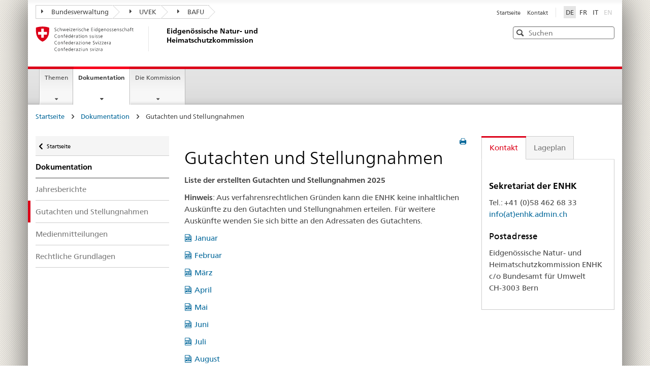

--- FILE ---
content_type: text/html;charset=utf-8
request_url: https://www.enhk.admin.ch/de/dokumentation/gutachten-und-stellungnahmen
body_size: 7962
content:
<!DOCTYPE html>
<html lang="de">
<head>

<meta charset="utf-8">
<!-- 
	Stämpfli Kommunikation
	www.staempfli.com

	This website is powered by TYPO3 - inspiring people to share!
	TYPO3 is a free open source Content Management Framework initially created by Kasper Skaarhoj and licensed under GNU/GPL.
	TYPO3 is copyright 1998-2026 of Kasper Skaarhoj. Extensions are copyright of their respective owners.
	Information and contribution at https://typo3.org/
-->


<link rel="icon" href="/_assets/3df660275d00bb8aa4ddf82636a1a5d6/Icons/favicon.ico" type="image/vnd.microsoft.icon">
<title>Gutachten und Stellungnahmen - Eidgenössische Natur- und Heimatschutzkommission</title>
<meta name="generator" content="TYPO3 CMS">
<meta name="viewport" content="width=device-width, initial-scale=1">
<meta name="robots" content="index,follow">
<meta property="og:title" content="Gutachten und Stellungnahmen">
<meta name="twitter:card" content="summary">
<meta name="twitter:title" content="Gutachten und Stellungnahmen">
<meta name="apple-mobile-web-app-capable" content="no">

<link rel="stylesheet" href="/typo3temp/assets/compressed/merged-69603cdb6ffbce8a0d9911720fff8a66-b531271ddad287a4c4297c1226607f3a.css?1703850455" media="all">
<link rel="stylesheet" href="/typo3temp/assets/compressed/merged-afd3e4476bea4c1461ba838155a5f7cc-cf5fb3e7dbe6cbe7d25869723e99d936.css?1767609241" media="all">


<script src="/typo3temp/assets/compressed/merged-c078c61bce1eea10a39c2c92563e8994-a58acaa9fd4218988c54d4166b691ef7.js?1703850455"></script>



<script>
        // You have to store all your data inside `searchData` and define it globaly
        var searchData = ["Aargau", "Appenzell A. Rh.", "Appenzell I. Rh.", "Basel-Landschaft", "Basel-Stadt", "Bern", "Fribourg", "Genève", "Glarus", "Graubünden", "Jura", "Lucerne", "Neuchâtel", "Nidwalden", "Obwalden", "Schaffhausen", "Schwyz", "Solothurn", "St. Gallen", "Thurgau", "Ticino", "Uri", "Valais", "Vaud", "Zug", "Zurich"  ];
        </script>

    <link rel="apple-touch-icon" sizes="57x57" href="/_assets/b4ad365c8ae28296fa385e4693869892/Default/Icons/apple-touch-icon-57x57.png">
    <link rel="apple-touch-icon" sizes="114x114" href="/_assets/b4ad365c8ae28296fa385e4693869892/Default/Icons/apple-touch-icon-114x114.png">
    <link rel="apple-touch-icon" sizes="72x72" href="/_assets/b4ad365c8ae28296fa385e4693869892/Default/Icons/apple-touch-icon-72x72.png">
    <link rel="apple-touch-icon" sizes="144x144" href="/_assets/b4ad365c8ae28296fa385e4693869892/Default/Icons/apple-touch-icon-144x144.png">
    <link rel="apple-touch-icon" sizes="60x60" href="/_assets/b4ad365c8ae28296fa385e4693869892/Default/Icons/apple-touch-icon-60x60.png">
    <link rel="apple-touch-icon" sizes="120x120" href="/_assets/b4ad365c8ae28296fa385e4693869892/Default/Icons/apple-touch-icon-120x120.png">
    <link rel="apple-touch-icon" sizes="76x76" href="/_assets/b4ad365c8ae28296fa385e4693869892/Default/Icons/apple-touch-icon-76x76.png">
    <link rel="icon" type="image/png" href="/_assets/b4ad365c8ae28296fa385e4693869892/Default/Icons/favicon-96x96.png" sizes="96x96">
    <link rel="icon" type="image/png" href="/_assets/b4ad365c8ae28296fa385e4693869892/Default/Icons/favicon-16x16.png" sizes="16x16">
    <link rel="icon" type="image/png" href="/_assets/b4ad365c8ae28296fa385e4693869892/Default/Icons/favicon-32x32.png" sizes="32x32">
    <meta name="msapplication-TileColor" content="#ffffff">
    <meta name="msapplication-TileImage" content="/_assets/b4ad365c8ae28296fa385e4693869892/Default/Icons/mstile-144x144.png">
    <meta name="msapplication-config" content="/_assets/b4ad365c8ae28296fa385e4693869892/Default/Icons/browserconfig.xml">








<link rel="canonical" href="https://www.enhk.admin.ch/de/dokumentation/gutachten-und-stellungnahmen"/>

<link rel="alternate" hreflang="de-de" href="https://www.enhk.admin.ch/de/dokumentation/gutachten-und-stellungnahmen"/>
<link rel="alternate" hreflang="fr-fr" href="https://www.enhk.admin.ch/fr/documentation/expertises-et-prises-de-position"/>
<link rel="alternate" hreflang="it-CH" href="https://www.enhk.admin.ch/it/documentazione/expertises-et-prises-de-position"/>
<link rel="alternate" hreflang="x-default" href="https://www.enhk.admin.ch/de/dokumentation/gutachten-und-stellungnahmen"/>
</head>
<body  id="p219" class="ContentWithContactDetailsAndSideNavigation">


<ul class="access-keys" role="navigation"><li><a href="/de/eidgenoessische-natur-und-heimatschutzkommission" accesskey="0" title="[ALT + 0]">Startseite</a></li><li><a href="#main-navigation" accesskey="1" title="[ALT + 1]">Hauptnavigation</a></li><li><a href="#content" accesskey="2" title="[ALT + 2]">Inhalt</a></li><li><a href="/de/eidgenoessische-natur-und-heimatschutzkommission" accesskey="3" title="[ALT + 3]">Kontakt</a></li><li><a href="/de/eidgenoessische-natur-und-heimatschutzkommission" accesskey="4" title="[ALT + 4]">Seitenbaum</a></li><li><a href="/de/eidgenoessische-natur-und-heimatschutzkommission" accesskey="5" title="[ALT + 5]">Suche</a></li></ul>

<div class="container container-main">
    

<header>
    <div class="clearfix">
        <nav class="navbar treecrumb pull-left" role="navigation">
            <h2 class="sr-only">Orientation in the website</h2>

            

    <ul class="nav navbar-nav">
        
            <li class="dropdown">
                <a href="#" id="admin-dropdown" class="dropdown-toggle" data-toggle="dropdown">
                    <span class="icon icon--right"></span>Bundesverwaltung
                </a>

                
                
                    <ul class="dropdown-menu" role="menu" aria-labelledby="service-dropdown">
                        <li class="dropdown-header" role="presentation">
                            <a href="https://www.admin.ch/gov/de/start.html">
                                Bundesverwaltung admin.ch
                            </a>

                            
                                <ul role="menu">
                                    
                                        <li role="presentation">
                                            <a href="https://www.admin.ch/gov/de/start/departemente/departement-fuer-auswaertige-angelegenheiten-eda.html">
                                                EDA: Das Eidgenössische Departement für auswärtige Angelegenheiten
                                            </a>
                                        </li>
                                    
                                        <li role="presentation">
                                            <a href="https://www.admin.ch/gov/de/start/departemente/departement-fuer-auswaertige-angelegenheiten-eda.html">
                                                EDI: Das Eidgenössische Departement des Innern
                                            </a>
                                        </li>
                                    
                                        <li role="presentation">
                                            <a href="https://www.admin.ch/gov/de/start/departemente/justiz-und-polizeidepartement-ejpd.html">
                                                EJPD: Das Eidgenössische Justiz- und Polizeidepartement
                                            </a>
                                        </li>
                                    
                                        <li role="presentation">
                                            <a href="https://www.admin.ch/gov/de/start/departemente/departement-fuer-verteidigung-bevoelkerungsschutz-sport-vbs.html">
                                                VBS: Das Eidgenössische Departement für Verteidigung, Bevölkerungsschutz und Sport
                                            </a>
                                        </li>
                                    
                                        <li role="presentation">
                                            <a href="https://www.admin.ch/gov/de/start/departemente/finanzdepartement-efd.html">
                                                EFD: Das Eidgenössische Finanzdepartement
                                            </a>
                                        </li>
                                    
                                        <li role="presentation">
                                            <a href="https://www.admin.ch/gov/de/start/departemente/departement-fuer-wirtschaft-bildung-forschung-wbf.html">
                                                WBF: Das Eidgenössisches Departement für Wirtschaft, Bildung und Forschung
                                            </a>
                                        </li>
                                    
                                        <li role="presentation">
                                            <a href="https://www.admin.ch/gov/de/start/departemente/departement-fuer-umwelt-verkehr-energie-kommunikation-uvek.html">
                                                UVEK: Das Eidgenössische Departement für Umwelt, Verkehr, Energie und Kommunikation
                                            </a>
                                        </li>
                                    
                                </ul>
                            
                        </li>
                    </ul>
                
            </li>
        
            <li class="dropdown">
                <a href="#" id="admin-dropdown" class="dropdown-toggle" data-toggle="dropdown">
                    <span class="icon icon--right"></span>UVEK
                </a>

                
                
                    <ul class="dropdown-menu" role="menu" aria-labelledby="service-dropdown">
                        <li class="dropdown-header" role="presentation">
                            <a href="https://www.uvek.admin.ch/uvek/de/home.html">
                                Departement: UVEK
                            </a>

                            
                                <ul role="menu">
                                    
                                        <li role="presentation">
                                            <a href="http://www.bav.admin.ch">
                                                Bundesamt für Verkehr BAV
                                            </a>
                                        </li>
                                    
                                        <li role="presentation">
                                            <a href="http://www.bazl.admin.ch/index.html?lang=de">
                                                Bundesamt für Zivilluftfahrt BAZL
                                            </a>
                                        </li>
                                    
                                        <li role="presentation">
                                            <a href="http://www.bfe.admin.ch/index.html?lang=de">
                                                Bundesamt für Energie BFE
                                            </a>
                                        </li>
                                    
                                        <li role="presentation">
                                            <a href="http://www.astra.admin.ch/index.html?lang=de">
                                                Bundesamt für Strassen ASTRA
                                            </a>
                                        </li>
                                    
                                        <li role="presentation">
                                            <a href="http://www.bakom.admin.ch">
                                                Bundesamt für Kommunikation
                                            </a>
                                        </li>
                                    
                                        <li role="presentation">
                                            <a href="http://www.bafu.admin.ch/index.html?lang=de">
                                                Bundesamt für Umwelt BAFU
                                            </a>
                                        </li>
                                    
                                        <li role="presentation">
                                            <a href="http://www.are.admin.ch/index.html?lang=de">
                                                Bundesamt für Raumentwicklung ARE
                                            </a>
                                        </li>
                                    
                                        <li role="presentation">
                                            <a href="http://www.ensi.ch/de/">
                                                Eidgenössisches Nuklearsicherheitsinspektorat ENSI
                                            </a>
                                        </li>
                                    
                                </ul>
                            
                        </li>
                    </ul>
                
            </li>
        
            <li class="dropdown">
                <a href="#" id="admin-dropdown" class="dropdown-toggle" data-toggle="dropdown">
                    <span class="icon icon--right"></span>BAFU
                </a>

                
                
                    <ul class="dropdown-menu" role="menu" aria-labelledby="service-dropdown">
                        <li class="dropdown-header" role="presentation">
                            <a href="https://www.bafu.admin.ch">
                                Bundesamt für Umwelt BAFU
                            </a>

                            
                                <ul role="menu">
                                    
                                        <li role="presentation">
                                            <a href="http://www.efbs.admin.ch/de/index.html">
                                                Eidgenössische Fachkommission für biologische Sicherheit EFBS
                                            </a>
                                        </li>
                                    
                                        <li role="presentation">
                                            <a href="http://www.ekah.admin.ch/de/index.html">
                                                Eidgenössische Ethikkommission für die Biotechnologie im Ausserhumanbereich EKAH
                                            </a>
                                        </li>
                                    
                                        <li role="presentation">
                                            <a href="http://www.enhk.admin.ch/de/index.html">
                                                Eidgenössische Natur- und Heimatschutzkommission ENHK
                                            </a>
                                        </li>
                                    
                                        <li role="presentation">
                                            <a href="http://www.eklb.admin.ch/de/index.html">
                                                Eidgenössische Kommission für Lärmbekämpfung EKLB
                                            </a>
                                        </li>
                                    
                                        <li role="presentation">
                                            <a href="http://www.ekl.admin.ch/de/index.html">
                                                Eidgenössische Kommission für Lufthygiene EKL
                                            </a>
                                        </li>
                                    
                                        <li role="presentation">
                                            <a href="http://www.planat.ch/de/home/">
                                                Nationale Plattform Naturgefahren PLANAT
                                            </a>
                                        </li>
                                    
                                </ul>
                            
                        </li>
                    </ul>
                
            </li>
        
    </ul>


        </nav>

        <section class="nav-services clearfix">
            <h2>
                Gutachten und Stellungnahmen
            </h2>

            <h2 class="sr-only">
                Sprach auswahl
            </h2>

            <nav class="nav-lang">
                

<ul>
    
        <li>
            
            <a class="active" 
               href="/de/dokumentation/gutachten-und-stellungnahmen" hreflang="de-de"
               title="DE"><span>DE</span></a>
        </li>
    
        <li>
            
            <a class="" 
               href="/fr/documentation/expertises-et-prises-de-position" hreflang="fr-fr"
               title="FR"><span>FR</span></a>
        </li>
    
        <li>
            
            <a class="" 
               href="/it/documentazione/expertises-et-prises-de-position" hreflang="it-CH"
               title="IT"><span>IT</span></a>
        </li>
    
        <li>
            
            <a class=" disabled"  disabled="disabled"
               href="#" hreflang="en-GB"
               title="EN"><span>EN</span></a>
        </li>
    
</ul>


            </nav>

            <nav class="nav-service" role="navigation">
                <h2 class="sr-only">
                    Dienste Navigation
                </h2>

                

<ul>
    
        <li>
            <a href="/de/eidgenoessische-natur-und-heimatschutzkommission">
                Startseite
            </a>
        </li>
    
        <li>
            <a href="/de/kontakt">
                Kontakt
            </a>
        </li>
    
</ul>


            </nav>
        </section>
    </div>

    <div class="clearfix">
        <a class="brand hidden-xs" href="/de/eidgenoessische-natur-und-heimatschutzkommission">
            <img alt="Logo der Schweizerischen Eidgenossenschaft – zur Startseite" src="/_assets/b4ad365c8ae28296fa385e4693869892/Default/Images/logo-CH.svg" width="223" height="55" />
            <h1>
                Eidgenössische Natur- und Heimatschutzkommission
            </h1>
        </a>

        <html xmlns="http://www.w3.org/1999/xhtml" lang="en"
      xmlns:f="http://typo3.org/ns/TYPO3/Fluid/ViewHelpers">




<div class="tx_solr">
    

<div class="mod mod-searchfield global-search global-search-standard">
    <!-- begin: sitesearch desktop-->
    <form method="get" class="form-horizontal form-search pull-right" action="/de/suche" data-suggest="/de/suche?type=7384" data-suggest-header="Top Results" accept-charset="utf-8">
        <h2 class="sr-only">Suchen</h2>
        <input type="hidden" name="tx_solr[resultsPerPage]" value="10" />
        <label for="webguidelines-search-standard" class="sr-only">Suchen</label>
        <input id="webguidelines-search-standard" class="form-control search-input tt-input placeholdr" type="text" name="tx_solr[q]" value=""
               placeholder="Suchen" autocomplete="off" spellcheck="false" dir="auto" />

        <pre aria-hidden="true" style="position: absolute;
        visibility: hidden;
        white-space: pre;
        font-family: 'Frutiger Neue', Helvetica, Arial, sans-serif;
        font-size: 14px;
        font-style: normal;
        font-variant: normal;
        font-weight: 400;
        word-spacing: 0;
        letter-spacing: 0;
        text-indent: 0;
        text-rendering: auto;
        text-transform: none;" >
        </pre>

        <button class="icon icon--close icon--after search-reset" tabindex="0" role="button" type="button">
            <span class="sr-only">Zurücksetzen</span>
        </button>
        <span class="icon icon--search">
            <span class="sr-only">Suchen</span>
        </span>

        

        
    </form>
    <!-- end: sitesearch desktop -->
</div>

</div>

</html>

    </div>
</header>

<nav class="nav-main yamm navbar" id="main-navigation">
    <h2 class="sr-only">
        Hauptnavigation
    </h2>

    <section class="nav-mobile">
        <div class="table-row">
            <div class="nav-mobile-header">
                <div class="table-row">
					<span class="nav-mobile-logo">
                        <img alt="Confederatio Helvetica" src="/_assets/b4ad365c8ae28296fa385e4693869892/Default/Images/swiss.svg" width="33" height="36" />
					</span>

                    <h1>
                        <a href="/de/eidgenoessische-natur-und-heimatschutzkommission">
                            Eidgenössische Natur- und Heimatschutzkommission
                        </a>
                    </h1>
                </div>
            </div>

            <div class="table-cell dropdown">
                <a href="#" class="nav-mobile-menu dropdown-toggle" data-toggle="dropdown">
                    <span class="icon icon--menu"></span>
                </a>
                <div class="drilldown dropdown-menu" role="menu">
                    <div class="drilldown-container">

                        <nav class="nav-page-list">
                            
<nav class="nav-page-list">
    <ul>
        
            <li class="">
                <a href="/de/eidgenoessische-natur-und-heimatschutzkommission">
                    Eidgenössische Natur- und Heimatschutzkommission
                </a>
                
            </li>
        
            <li class="list-sub">
                <a href="/de/themen/uebersicht">
                    Themen
                </a>
                
                    
    <nav class="drilldown-sub" aria-expanded="false">
        <a href="#" class="icon icon--before icon--less drilldown-back"
           aria-hidden="true" id="backMenuTitle">
            Themen
        </a>
        <ul>
            
                <li class=" ">
                    <a href="/de/themen/uebersicht">
                        Übersicht
                    </a>


                    
                </li>
            
                <li class=" ">
                    <a href="/de/themen/landschaften-und-naturdenkmaeler">
                        Landschaften und Naturdenkmäler
                    </a>


                    
                </li>
            
                <li class=" ">
                    <a href="/de/themen/schuetzenswerte-ortsbilder">
                        Schützenswerte Ortsbilder
                    </a>


                    
                </li>
            
                <li class=" ">
                    <a href="/de/themen/historische-verkehrswege-der-schweiz">
                        Historische Verkehrswege der Schweiz
                    </a>


                    
                </li>
            
        </ul>
    </nav>

                
            </li>
        
            <li class="list-sub">
                <a href="/de/dokumentation/jahresberichte">
                    Dokumentation
                </a>
                
                    
    <nav class="drilldown-sub" aria-expanded="false">
        <a href="#" class="icon icon--before icon--less drilldown-back"
           aria-hidden="true" id="backMenuTitle">
            Dokumentation
        </a>
        <ul>
            
                <li class=" ">
                    <a href="/de/dokumentation/jahresberichte">
                        Jahresberichte
                    </a>


                    
                </li>
            
                <li class=" curr-active">
                    <a href="/de/dokumentation/gutachten-und-stellungnahmen">
                        Gutachten und Stellungnahmen
                    </a>


                    
                </li>
            
                <li class=" ">
                    <a href="/de/dokumentation/medienmitteilungen">
                        Medienmitteilungen
                    </a>


                    
                </li>
            
                <li class=" ">
                    <a href="/de/dokumentation/rechtliche-grundlagen">
                        Rechtliche Grundlagen
                    </a>


                    
                </li>
            
        </ul>
    </nav>

                
            </li>
        
            <li class="list-sub">
                <a href="/de/die-kommission/uebersicht">
                    Die Kommission
                </a>
                
                    
    <nav class="drilldown-sub" aria-expanded="false">
        <a href="#" class="icon icon--before icon--less drilldown-back"
           aria-hidden="true" id="backMenuTitle">
            Die Kommission
        </a>
        <ul>
            
                <li class=" ">
                    <a href="/de/die-kommission/uebersicht">
                        Übersicht
                    </a>


                    
                </li>
            
                <li class=" ">
                    <a href="/de/die-kommission/mitglieder-der-enhk">
                        Mitglieder der ENHK
                    </a>


                    
                </li>
            
                <li class=" ">
                    <a href="/de/die-kommission/aufgabe-und-rolle-der-enhk">
                        Aufgabe und Rolle der ENHK
                    </a>


                    
                </li>
            
                <li class=" ">
                    <a href="/de/die-kommission/anforderung-von-gutachten">
                        Anforderung von Gutachten
                    </a>


                    
                </li>
            
                <li class=" ">
                    <a href="/de/die-kommission/sekretariat">
                        Sekretariat
                    </a>


                    
                </li>
            
        </ul>
    </nav>

                
            </li>
        
    </ul>
</nav>



                            <a href="#" class="yamm-close-bottom">
                                <span class="icon icon--top" aria-hidden="true"></span>
                            </a>
                        </nav>
                    </div>
                </div>
            </div>

            <div class="table-cell dropdown">
                <a href="#" class="nav-mobile-menu dropdown-toggle" data-toggle="dropdown">
                    <span class="icon icon--search"></span>
                </a>

                <div class="dropdown-menu" role="menu">
                    <html xmlns="http://www.w3.org/1999/xhtml" lang="en"
      xmlns:f="http://typo3.org/ns/TYPO3/Fluid/ViewHelpers"
      xmlns:s="http://typo3.org/ns/ApacheSolrForTypo3/Solr/ViewHelpers/">



<div class="mod mod-searchfield global-search global-search-mobile">
    <!-- begin: sitesearch desktop-->
    <form method="get" class="form" action="/de/suche" data-suggest="/de/suche?type=7384" data-suggest-header="Top Results" accept-charset="utf-8">
        <h2 class="sr-only">Suchen</h2>
        <label for="webguidelines-search-mobile" class="sr-only">Suchen</label>
        <input id="webguidelines-search-mobile" class="form-control search-input tt-input placeholdr" type="text" name="tx_solr[q]" value=""
               placeholder="Suchen" autocomplete="off" spellcheck="false" dir="auto" />

        <pre aria-hidden="true" style="position: absolute;
        visibility: hidden;
        white-space: pre;
        font-family: 'Frutiger Neue', Helvetica, Arial, sans-serif;
        font-size: 14px;
        font-style: normal;
        font-variant: normal;
        font-weight: 400;
        word-spacing: 0;
        letter-spacing: 0;
        text-indent: 0;
        text-rendering: auto;
        text-transform: none;" >
        </pre>

        <button class="icon icon--close icon--after search-reset" tabindex="0" role="button" type="button">
            <span class="sr-only">Zurücksetzen</span>
        </button>
        <span class="icon icon--search">
            <span class="sr-only">Suchen</span>
        </span>

        

        
    </form>
    <!-- end: sitesearch desktop -->
</div>

</html>
                </div>
            </div>
        </div>
    </section>

    
<ul class="nav navbar-nav">
    
        
        
    
        
        
            <li class="dropdown yamm-fw">
                <a href="#" class="dropdown-toggle" data-toggle="dropdown">
                    Themen
                    
                </a>
                <ul class="dropdown-menu" role="menu">
                    <li role="presentation">
                        <div class="yamm-content container-fluid">
                            <div class="row">
                                <div class="col-sm-12">
                                    <a href="#" class="yamm-close icon icon--after icon--close pull-right"
                                       role="menuitem" tabindex="-1">
                                        Schliessen
                                    </a>
                                </div>
                            </div>
                            <div class="row">
                                <div class="col-md-12 main-column">
                                    <div class="mod mod-teaserlist">
                                        <div class="row">
                                            
                                                <div class="col-sm-4 1">
                                                    <div class="mod mod-teaser clearfix">
                                                        

                                                        <h3>
                                                            <a href="/de/themen/uebersicht">
                                                                Übersicht
                                                            </a>
                                                        </h3>

                                                        
                                                    </div>
                                                </div>
                                                
                                            
                                                <div class="col-sm-4 2">
                                                    <div class="mod mod-teaser clearfix">
                                                        

                                                        <h3>
                                                            <a href="/de/themen/landschaften-und-naturdenkmaeler">
                                                                Landschaften und Naturdenkmäler
                                                            </a>
                                                        </h3>

                                                        
                                                    </div>
                                                </div>
                                                
                                            
                                                <div class="col-sm-4 3">
                                                    <div class="mod mod-teaser clearfix">
                                                        

                                                        <h3>
                                                            <a href="/de/themen/schuetzenswerte-ortsbilder">
                                                                Schützenswerte Ortsbilder
                                                            </a>
                                                        </h3>

                                                        
                                                    </div>
                                                </div>
                                                
                                                    <div class="clearfix"></div>
                                                
                                            
                                                <div class="col-sm-4 4">
                                                    <div class="mod mod-teaser clearfix">
                                                        

                                                        <h3>
                                                            <a href="/de/themen/historische-verkehrswege-der-schweiz">
                                                                Historische Verkehrswege der Schweiz
                                                            </a>
                                                        </h3>

                                                        
                                                    </div>
                                                </div>
                                                
                                            
                                        </div>
                                    </div>
                                </div>
                            </div>
                            <br><br><br><a href="#" class="yamm-close-bottom" role="menuitem" tabindex="-1"><span
                                class="icon icon--top"></span></a></div>
                    </li>
                </ul>
            </li>
        
    
        
        
            <li class="dropdown yamm-fw current">
                <a href="#" class="dropdown-toggle" data-toggle="dropdown">
                    Dokumentation
                    
                        <span class="sr-only">Aktuelle Seite</span>
                    
                </a>
                <ul class="dropdown-menu" role="menu">
                    <li role="presentation">
                        <div class="yamm-content container-fluid">
                            <div class="row">
                                <div class="col-sm-12">
                                    <a href="#" class="yamm-close icon icon--after icon--close pull-right"
                                       role="menuitem" tabindex="-1">
                                        Schliessen
                                    </a>
                                </div>
                            </div>
                            <div class="row">
                                <div class="col-md-12 main-column">
                                    <div class="mod mod-teaserlist">
                                        <div class="row">
                                            
                                                <div class="col-sm-4 1">
                                                    <div class="mod mod-teaser clearfix">
                                                        

                                                        <h3>
                                                            <a href="/de/dokumentation/jahresberichte">
                                                                Jahresberichte
                                                            </a>
                                                        </h3>

                                                        
                                                    </div>
                                                </div>
                                                
                                            
                                                <div class="col-sm-4 2">
                                                    <div class="mod mod-teaser clearfix">
                                                        

                                                        <h3>
                                                            <a href="/de/dokumentation/gutachten-und-stellungnahmen">
                                                                Gutachten und Stellungnahmen
                                                            </a>
                                                        </h3>

                                                        
                                                    </div>
                                                </div>
                                                
                                            
                                                <div class="col-sm-4 3">
                                                    <div class="mod mod-teaser clearfix">
                                                        

                                                        <h3>
                                                            <a href="/de/dokumentation/medienmitteilungen">
                                                                Medienmitteilungen
                                                            </a>
                                                        </h3>

                                                        
                                                    </div>
                                                </div>
                                                
                                                    <div class="clearfix"></div>
                                                
                                            
                                                <div class="col-sm-4 4">
                                                    <div class="mod mod-teaser clearfix">
                                                        

                                                        <h3>
                                                            <a href="/de/dokumentation/rechtliche-grundlagen">
                                                                Rechtliche Grundlagen
                                                            </a>
                                                        </h3>

                                                        
                                                    </div>
                                                </div>
                                                
                                            
                                        </div>
                                    </div>
                                </div>
                            </div>
                            <br><br><br><a href="#" class="yamm-close-bottom" role="menuitem" tabindex="-1"><span
                                class="icon icon--top"></span></a></div>
                    </li>
                </ul>
            </li>
        
    
        
        
            <li class="dropdown yamm-fw">
                <a href="#" class="dropdown-toggle" data-toggle="dropdown">
                    Die Kommission
                    
                </a>
                <ul class="dropdown-menu" role="menu">
                    <li role="presentation">
                        <div class="yamm-content container-fluid">
                            <div class="row">
                                <div class="col-sm-12">
                                    <a href="#" class="yamm-close icon icon--after icon--close pull-right"
                                       role="menuitem" tabindex="-1">
                                        Schliessen
                                    </a>
                                </div>
                            </div>
                            <div class="row">
                                <div class="col-md-12 main-column">
                                    <div class="mod mod-teaserlist">
                                        <div class="row">
                                            
                                                <div class="col-sm-4 1">
                                                    <div class="mod mod-teaser clearfix">
                                                        

                                                        <h3>
                                                            <a href="/de/die-kommission/uebersicht">
                                                                Übersicht
                                                            </a>
                                                        </h3>

                                                        
                                                    </div>
                                                </div>
                                                
                                            
                                                <div class="col-sm-4 2">
                                                    <div class="mod mod-teaser clearfix">
                                                        

                                                        <h3>
                                                            <a href="/de/die-kommission/mitglieder-der-enhk">
                                                                Mitglieder der ENHK
                                                            </a>
                                                        </h3>

                                                        
                                                    </div>
                                                </div>
                                                
                                            
                                                <div class="col-sm-4 3">
                                                    <div class="mod mod-teaser clearfix">
                                                        

                                                        <h3>
                                                            <a href="/de/die-kommission/aufgabe-und-rolle-der-enhk">
                                                                Aufgabe und Rolle der ENHK
                                                            </a>
                                                        </h3>

                                                        
                                                    </div>
                                                </div>
                                                
                                                    <div class="clearfix"></div>
                                                
                                            
                                                <div class="col-sm-4 4">
                                                    <div class="mod mod-teaser clearfix">
                                                        

                                                        <h3>
                                                            <a href="/de/die-kommission/anforderung-von-gutachten">
                                                                Anforderung von Gutachten
                                                            </a>
                                                        </h3>

                                                        
                                                    </div>
                                                </div>
                                                
                                            
                                                <div class="col-sm-4 5">
                                                    <div class="mod mod-teaser clearfix">
                                                        

                                                        <h3>
                                                            <a href="/de/die-kommission/sekretariat">
                                                                Sekretariat
                                                            </a>
                                                        </h3>

                                                        
                                                    </div>
                                                </div>
                                                
                                            
                                        </div>
                                    </div>
                                </div>
                            </div>
                            <br><br><br><a href="#" class="yamm-close-bottom" role="menuitem" tabindex="-1"><span
                                class="icon icon--top"></span></a></div>
                    </li>
                </ul>
            </li>
        
    
</ul>

</nav>



    


	<div class="container-fluid hidden-xs">
		<div class="row">
			<div class="col-sm-12">
				

    

    <h2 class="hidden">Breadcrumbs</h2>
    <ol class="breadcrumb" role="menu">
        
        
                <li>
                    <a href="/de/eidgenoessische-natur-und-heimatschutzkommission">Startseite</a>
                    
                        <span class="icon icon--greater"></span>
                    
                </li>
            
        
        
                <li>
                    <a href="/de/dokumentation/jahresberichte">Dokumentation</a>
                    
                        <span class="icon icon--greater"></span>
                    
                </li>
            
        
        
                <li class="active">
                    Gutachten und Stellungnahmen
                </li>
            
        
    </ol>


			</div>
		</div>
	</div>




    <div class="container-fluid">
        <div class="row">
            
    <div class="col-sm-4 col-md-3 drilldown collapse-enabled">
        <a href="#collapseSubNav" data-toggle="collapse"
           class="collapsed visible-xs" role="tab"
           aria-selected="false" aria-expanded="false"
           id="ui-collapse-566">Sub-Navigation</a>
        <div class="drilldown-container collapse" id="collapseSubNav" aria-expanded="false"
             style="height: 0px;">
            

<nav class="nav-page-list" role="navigation" id="secondary-navigation">

    
            <a href="/de/eidgenoessische-natur-und-heimatschutzkommission" class="icon icon--before icon--less"><span class="sr-only">Zurück zu </span>Startseite</a>
        

    <ul>
        <li class="list-emphasis">
            
                    <a href="/de/dokumentation/jahresberichte">Dokumentation</a>
                

            

<ul>
    
        
                <li>
                    <a href="/de/dokumentation/jahresberichte">
                        Jahresberichte
                    </a>
                </li>
            

    
        
                <li class="active" aria-selected="true">
                    <a href="/de/dokumentation/gutachten-und-stellungnahmen">
                        Gutachten und Stellungnahmen
                    </a>
                </li>
            

    
        
                <li>
                    <a href="/de/dokumentation/medienmitteilungen">
                        Medienmitteilungen
                    </a>
                </li>
            

    
        
                <li>
                    <a href="/de/dokumentation/rechtliche-grundlagen">
                        Rechtliche Grundlagen
                    </a>
                </li>
            

    
</ul>


        </li>
    </ul>
</nav>


        </div>
    </div>


            <!-- TYPO3SEARCH_begin -->
            
    <div class="col-md-6 col-sm-8" id="content">
        

    <a href="#" onclick="$.printPreview.printPreview()" class="hidden-xs icon icon--before icon--print pull-right" title="print"></a>



    
            <h1>Gutachten und Stellungnahmen</h1>
        




        


        <div id="c480" class="frame frame-default frame-type-textmedia frame-layout-0 container-width-default background-type-transparent">
            <div class="frame-inner-wrapper">
                
                
                    


                
                

	
		

	



	


                


	<div class="ce-textpic ce-right ce-intext">
		
		



		

		
				
					
					<p><strong>Liste der erstellten Gutachten und Stellungnahmen 2025</strong></p>
<p><strong>Hinweis</strong>: Aus verfahrensrechtlichen Gründen kann die ENHK keine inhaltlichen Auskünfte zu den Gutachten und Stellungnahmen erteilen. Für weitere Auskünfte wenden Sie sich bitte an den Adressaten des Gutachtens.</p>
<p><a href="/inhalte/Monatsliste_Gutachten/Gutachten_2025_Januar.pdf" target="_blank" class="link-download">Januar</a></p>
<p><a href="/inhalte/Monatsliste_Gutachten/Gutachten_2025_Februar.pdf" target="_blank" class="link-download">Februar</a></p>
<p><a href="/inhalte/Monatsliste_Gutachten/Gutachten_2025_Maerz.pdf" target="_blank" class="link-download">März</a></p>
<p><a href="/inhalte/Monatsliste_Gutachten/Gutachten_2025_April.pdf" target="_blank" class="link-download">April</a></p>
<p><a href="/inhalte/Monatsliste_Gutachten/Gutachten_2025_Mai.pdf" target="_blank" class="link-download">Mai</a></p>
<p><a href="/inhalte/Monatsliste_Gutachten/Gutachten_2025_Juni.pdf" target="_blank" class="link-download">Juni</a></p>
<p><a href="/inhalte/Monatsliste_Gutachten/Gutachten_2025_Juli.pdf" target="_blank" class="link-download">Juli</a></p>
<p><a href="/inhalte/Monatsliste_Gutachten/Gutachten_2025_August.pdf" target="_blank" class="link-download">August</a></p>
<p><a href="/inhalte/Monatsliste_Gutachten/Gutachten_2025_September.pdf" target="_blank" class="link-download">September</a></p>
<p><a href="/inhalte/Monatsliste_Gutachten/Gutachten_2025_Oktober.pdf" target="_blank" class="link-download">Oktober</a></p>
<p><a href="/inhalte/Monatsliste_Gutachten/Gutachten_2025_November.pdf" target="_blank" class="link-download">November</a></p>
<p><a href="/inhalte/Monatsliste_Gutachten/Gutachten_2025_Dezember.pdf" target="_blank" class="link-download">Dezember</a></p>
<p>&nbsp;</p>
<p><strong>Archiv 2024</strong></p>
<p><a href="/inhalte/Monatsliste_Gutachten/Gutachten_2024_Dezember.pdf" target="_blank" class="link-download">Dezember</a></p>
<p><a href="/inhalte/Monatsliste_Gutachten/Gutachten_2024_November.pdf" target="_blank" class="link-download">November</a></p>
<p><a href="/inhalte/Monatsliste_Gutachten/Gutachten_2024_Oktober.pdf" target="_blank" class="link-download">Oktober</a></p>
<p><a href="/inhalte/Monatsliste_Gutachten/Gutachten_2024_September.pdf" target="_blank" class="link-download">September</a></p>
<p><a href="/inhalte/Monatsliste_Gutachten/Gutachten_2024_August.pdf" target="_blank" class="link-download">August</a></p>
<p><a href="/inhalte/Monatsliste_Gutachten/Gutachten_2024_Juli.pdf" target="_blank" class="link-download">Juli</a></p>
<p><a href="/inhalte/Monatsliste_Gutachten/Gutachten_2024_Juni.pdf" target="_blank" class="link-download">Juni</a></p>
<p><a href="/inhalte/Monatsliste_Gutachten/Gutachten_2024_Mai.pdf" target="_blank" class="link-download">Mai</a></p>
<p><a href="/inhalte/Monatsliste_Gutachten/Gutachten_2024_April.pdf" target="_blank" class="link-download">April</a></p>
<p><a href="/inhalte/Monatsliste_Gutachten/Gutachten_2024_Maerz.pdf" target="_blank" class="link-download">März</a></p>
<p><a href="/inhalte/Monatsliste_Gutachten/Gutachten_2024_Februar.pdf" target="_blank" class="link-download">Februar</a></p>
<p><a href="/inhalte/Monatsliste_Gutachten/Gutachten_2024_Januar.pdf" target="_blank" class="link-download">Januar</a></p>
<p>&nbsp;</p>
<p>&nbsp;</p>
				
			

		
	</div>


                
                    



                
                
                    


                
            </div>
        </div>

    



        <!--TYPO3SEARCH_end-->
        

<p>
    <small>
        <a href="#top">
            Zum Seitenanfang
        </a>
        <br/>
    </small>
</p>

<span class="text-dimmed">
    Letztes Update:

    05.01.2026
    
</span>


    </div>

    <div class="col-md-3 col-sm-8 col-sm-offset-4 col-md-offset-0">
        <a id="context-sidebar" class="hidden-print"></a>

        <!-- TYPO3SEARCH_begin -->
        

<div class="sidebar--contact">
    <!-- Contact tabs -->
    <ul class="nav nav-tabs">
        <li class="active"><a href="#contact" data-toggle="tab">
            Kontakt
        </a></li>
        <li><a href="#map" data-toggle="tab">
            Lageplan
        </a></li>
    </ul>

    <!-- contact panes -->
    <div class="tab-content tab-border">
        <div class="tab-pane active" id="contact">
            


        <div id="c75" class="frame frame-default frame-type-textmedia frame-layout-0 container-width-default background-type-transparent">
            <div class="frame-inner-wrapper">
                
                
                    


                
                

	
		

	



	


                


	<div class="ce-textpic ce-right ce-intext">
		
		



		

		
				
					
					<h3><strong>Sekretariat der ENHK</strong></h3>
<p>Tel.: +41 (0)58 462 68 33<br> <a href="#" data-mailto-token="kygjrm8gldmYclfi,ybkgl,af" data-mailto-vector="-2">info(at)enhk.admin.ch</a></p>
<h3>Postadresse</h3>
<p>Eidgenössische Natur- und Heimatschutzkommission ENHK<br> c/o Bundesamt für Umwelt<br> CH-3003 Bern</p>
				
			

		
	</div>


                
                    



                
                
                    


                
            </div>
        </div>

    


        </div>
        <div class="tab-pane" id="map">
            


        <div id="c76" class="frame frame-default frame-type-textmedia frame-layout-0 container-width-default background-type-transparent">
            <div class="frame-inner-wrapper">
                
                
                    


                
                

	
		

	



	


                


	<div class="ce-textpic ce-right ce-intext">
		
		



		

		
				
					
					<h3>Lageplan</h3>
<p>Worblentalstrasse 86<br> 3063 Ittigen</p>
<p><a href="https://www.google.com/maps?f=q&amp;hl=de&amp;geocode&amp;q=worblentalstrasse+68+3063+ittigen&amp;sll=37.0625,-95.677068&amp;sspn=48.374125,81.738281&amp;ie=UTF8&amp;om=1&amp;ll=46.973942,7.480724&amp;spn=0.010249,0.019956&amp;t=h&amp;z=16&amp;iwloc=addr" target="_blank" rel="noreferrer">Lageplan</a></p>
<p><a href="http://fahrplan.sbb.ch/bin/query.exe/dn&amp;HWAI=JS!ajax=yes!&amp;" target="_blank" title="http://fahrplan.sbb.ch/bin/query.exe/dn&amp;HWAI=JS!ajax=yes!&amp;" rel="noreferrer">Fahrplan des öffentlichen Verkehrs</a><br> Als Zielstation "Papiermühle" eingeben</p>
				
			

		
	</div>


                
                    



                
                
                    


                
            </div>
        </div>

    


        </div>
    </div>
</div>



        





        


    </div>

            <!--TYPO3SEARCH_end-->
        </div>
    </div>

    <footer>
	<div class="container-fluid footer-service">
		<h3>
			Eidgenössische Natur- und Heimatschutzkommission
		</h3>

		<nav>
			

<ul>
    
        <li>
            <a href="/de/eidgenoessische-natur-und-heimatschutzkommission">
                Startseite
            </a>
        </li>
    
        <li>
            <a href="/de/kontakt">
                Kontakt
            </a>
        </li>
    
</ul>


		</nav>
	</div>

	<div class="site-map">
		<a href="#site-map" data-target="#site-map" data-toggle="collapse" class="site-map-toggle collapsed">
			Sitemap
		</a>

		<div class="container-fluid" id="site-map">
			

<div class="row">
    
        
        
    
        
        
            
    <div class="col-sm-6 col-md-3">
        
                <div class="mod mod-linklist">
                    <h3>Themen</h3>
                    <ul class="list-unstyled">
                        
                            <li>
                                <a href="/de/themen/uebersicht">
                                    Übersicht
                                </a>
                            </li>
                        
                            <li>
                                <a href="/de/themen/landschaften-und-naturdenkmaeler">
                                    Landschaften und Naturdenkmäler
                                </a>
                            </li>
                        
                            <li>
                                <a href="/de/themen/schuetzenswerte-ortsbilder">
                                    Schützenswerte Ortsbilder
                                </a>
                            </li>
                        
                            <li>
                                <a href="/de/themen/historische-verkehrswege-der-schweiz">
                                    Historische Verkehrswege der Schweiz
                                </a>
                            </li>
                        
                    </ul>
                </div>
            
    </div>

        
    
        
        
            
    <div class="col-sm-6 col-md-3">
        
                <div class="mod mod-linklist">
                    <h3>Dokumentation</h3>
                    <ul class="list-unstyled">
                        
                            <li>
                                <a href="/de/dokumentation/jahresberichte">
                                    Jahresberichte
                                </a>
                            </li>
                        
                            <li>
                                <a href="/de/dokumentation/gutachten-und-stellungnahmen">
                                    Gutachten und Stellungnahmen
                                </a>
                            </li>
                        
                            <li>
                                <a href="/de/dokumentation/medienmitteilungen">
                                    Medienmitteilungen
                                </a>
                            </li>
                        
                            <li>
                                <a href="/de/dokumentation/rechtliche-grundlagen">
                                    Rechtliche Grundlagen
                                </a>
                            </li>
                        
                    </ul>
                </div>
            
    </div>

        
    
        
        
            
    <div class="col-sm-6 col-md-3">
        
                <div class="mod mod-linklist">
                    <h3>Die Kommission</h3>
                    <ul class="list-unstyled">
                        
                            <li>
                                <a href="/de/die-kommission/uebersicht">
                                    Übersicht
                                </a>
                            </li>
                        
                            <li>
                                <a href="/de/die-kommission/mitglieder-der-enhk">
                                    Mitglieder der ENHK
                                </a>
                            </li>
                        
                            <li>
                                <a href="/de/die-kommission/aufgabe-und-rolle-der-enhk">
                                    Aufgabe und Rolle der ENHK
                                </a>
                            </li>
                        
                            <li>
                                <a href="/de/die-kommission/anforderung-von-gutachten">
                                    Anforderung von Gutachten
                                </a>
                            </li>
                        
                            <li>
                                <a href="/de/die-kommission/sekretariat">
                                    Sekretariat
                                </a>
                            </li>
                        
                    </ul>
                </div>
            
    </div>

        
    
</div>
<div class="row">
    
        
    
        
    
        
    
        
    
</div>




		</div>
	</div>

	<div class="footer-address">
		<span class="hidden-xs">&#169;Eidgenössische Natur- und Heimatschutzkommission</span>

		<nav class="pull-right">

<ul>
    
        <li>
            <a href="http://www.disclaimer.admin.ch/index.html" target="_blank" rel="noreferrer">
                Rechtliches
            </a>
        </li>
    
        <li>
            <a href="/de/impressum">
                Impressum
            </a>
        </li>
    
</ul>

</nav>
	</div>
</footer>
</div>
<script src="/typo3temp/assets/compressed/merged-f97f95fbd182fe7b224abbd4c5fe686f-7e7efca66e0ff2193ebcfa99e92b9859.js?1723556536"></script>
<script src="https://www.google.com/recaptcha/api.js?hl=de"></script>
<script src="/typo3temp/assets/compressed/merged-b1e943a2893959f1c0de49dfe6e815f7-3ae7cc39569903de772a0eb91ec08f89.js?1703850455"></script>
<script async="async" src="/typo3temp/assets/js/ba19e614c16923a947df5b199324c770.js?1703082073"></script>


</body>
</html>

--- FILE ---
content_type: text/css; charset=utf-8
request_url: https://www.enhk.admin.ch/typo3temp/assets/compressed/merged-afd3e4476bea4c1461ba838155a5f7cc-cf5fb3e7dbe6cbe7d25869723e99d936.css?1767609241
body_size: 33004
content:
@charset "UTF-8";.frame-type-staempfli_content_elements_masonry .grid-item{background-color:white;border:1px solid lightgrey;margin-bottom:20px}@media (min-width:768px){.frame-type-staempfli_content_elements_masonry .grid-item.col-sm-6{width:48.63%}}@media (min-width:992px){.frame-type-staempfli_content_elements_masonry .grid-item.col-md-4{width:31.4%}}@media (min-width:1200px){.frame-type-staempfli_content_elements_masonry .grid-item.col-lg-3{width:23.24%}}.frame-type-staempfli_content_elements_google_maps .google-maps--container{margin:20px 0}.frame-type-staempfli_content_elements_google_maps .google-maps .google-map{min-height:200px;min-width:200px;width:100%;height:100%}.frame-type-staempfli_content_elements_accordion .accordion .accordion-button{padding:0 20px}.frame-type-staempfli_content_elements_accordion .search{margin-bottom:30px}.frame-type-staempfli_content_elements_testimonial_slider .swiper-wrapper .swiper-slide{margin:0;height:auto}.frame-type-staempfli_content_elements_testimonial_slider .attestant-image img{max-width:100%;height:auto}.frame-type-staempfli_content_elements_testimonial_slider .attestant-details{text-align:center}.frame-type-staempfli_content_elements_timeline .timeline .timeline-item{position:relative;display:flex;align-items:stretch;flex-direction:row}.frame-type-staempfli_content_elements_timeline .timeline .spacer{flex-basis:0}.frame-type-staempfli_content_elements_timeline .timeline .timeline-item__content{position:relative;display:block;flex-basis:100%;padding-top:0.5em;margin-bottom:6rem}.frame-type-staempfli_content_elements_timeline .timeline .timeline-item__content>*{margin-bottom:1rem}.frame-type-staempfli_content_elements_timeline .timeline .timeline-item:not(:last-child) .timeline-year::after{content:"";position:absolute;top:3em;left:1.5em;height:100%;width:1px;background-color:#000;z-index:-1}.frame-type-staempfli_content_elements_timeline .timeline .timeline-item__timeline{flex-shrink:0;padding-right:2rem;position:relative}.frame-type-staempfli_content_elements_timeline .timeline .timeline-year{display:block;height:3em;width:3em;padding-top:1.5em;border-radius:100%;background-color:#000;color:#fff;text-align:center;line-height:0}.frame-type-staempfli_content_elements_timeline .timeline--left .spacer,.frame-type-staempfli_content_elements_timeline .timeline--right .spacer{display:none}.frame-type-staempfli_content_elements_timeline .timeline--right .timeline-item{flex-direction:row-reverse}.frame-type-staempfli_content_elements_timeline .timeline--right .timeline .timeline-item .timeline .timeline-item__timeline{padding-right:0;padding-left:2rem}.frame-type-staempfli_content_elements_timeline .timeline--right .timeline .timeline-item:not(:last-child) .timeline .timeline-year::after{left:auto;right:1.5em}@media screen and (min-width:1024px){.frame-type-staempfli_content_elements_timeline .timeline--center .timeline-item__content,.frame-type-staempfli_content_elements_timeline .timeline--center .spacer{flex-basis:50%}.frame-type-staempfli_content_elements_timeline .timeline--center .timeline-item__timeline{padding-left:2rem}.frame-type-staempfli_content_elements_timeline .timeline--center .timeline-item:not(:last-child) .timeline-year::after{left:50%}.frame-type-staempfli_content_elements_timeline .timeline--center.timeline--timeline-item-start-left .timeline-item:nth-child(2n+1),.frame-type-staempfli_content_elements_timeline .timeline--center.timeline--timeline-item-start-right .timeline-item:nth-child(2n){flex-direction:row-reverse}}.frame-type-staempfli_content_elements_slider{}.frame-type-staempfli_content_elements_slider .slider__textbox{background-color:#FFFFFF;padding:0.5rem 0;position:absolute;bottom:0;width:100%}.frame-type-staempfli_content_elements_slider .slider__copyright{display:inline;position:absolute;top:0;margin-left:0.5rem}@media screen and (max-width:992px){.frame-type-staempfli_content_elements_slider .slider__textbox{position:relative}}.frame-type-staempfli_content_elements_slider .swiper-slide iframe.video-embed-item{width:100%;aspect-ratio:1.6666666667}.frame-type-staempfli_content_elements_card .icon-size-small{width:3em}.frame-type-staempfli_content_elements_card .icon-size-medium{width:5em}.frame-type-staempfli_content_elements_card .icon-size-large{width:7em}.frame-type-staempfli_content_elements_quicklink .quicklink__container{grid-template-columns:repeat(auto-fill,minmax(250px,1fr))}.frame-type-staempfli_content_elements_quicklink .quicklink__container .quicklink-item__image+.quicklink-item__textbox{justify-content:initial !important}.frame-type-staempfli_content_elements_quicklink .card.quicklink-item{background-color:#e3e3e3}.frame-type-staempfli_content_elements_quicklink .card.quicklink-item:hover{background-color:#0D6EFD;color:#fff}.frame-type-staempfli_content_elements_quicklink .frame[class*="-column-container"] .row>div[class$="-4"] .quicklink-item,.frame-type-staempfli_content_elements_quicklink .frame[class*="-column-container"] .row>div[class$="-3"] .quicklink-item{flex-direction:row !important;justify-content:left !important}.frame-type-staempfli_content_elements_quicklink .frame[class*="-column-container"] .row>div[class$="-4"] .quicklink-item .quicklink-item__textbox>span,.frame-type-staempfli_content_elements_quicklink .frame[class*="-column-container"] .row>div[class$="-3"] .quicklink-item .quicklink-item__textbox>span{text-align:left !important}@font-face{font-family:'Admin Icons';src:url('../../../_assets/b4ad365c8ae28296fa385e4693869892/Default/Fonts/AdminCH_Symbols.eot?v3');src:url('../../../_assets/b4ad365c8ae28296fa385e4693869892/Default/Fonts/AdminCH_Symbols.eot?#iefix') format("embedded-opentype"),url('../../../_assets/b4ad365c8ae28296fa385e4693869892/Default/Fonts/AdminCH_Symbols.woff2?v3') format("woff2"),url('../../../_assets/b4ad365c8ae28296fa385e4693869892/Default/Fonts/AdminCH_Symbols.woff?v3') format("woff"),url('../../../_assets/b4ad365c8ae28296fa385e4693869892/Default/Fonts/AdminCH_Symbols.ttf?v3') format("truetype");font-weight:400;font-style:normal}@font-face{font-family:'Frutiger Neue';src:url('../../../_assets/b4ad365c8ae28296fa385e4693869892/Default/Fonts/FrutigerNeueW02-Bd.eot?v2');src:url('../../../_assets/b4ad365c8ae28296fa385e4693869892/Default/Fonts/FrutigerNeueW02-Bd.eot?#iefix') format("embedded-opentype"),url('../../../_assets/b4ad365c8ae28296fa385e4693869892/Default/Fonts/FrutigerNeueW02-Bd.woff2?v2') format("woff2"),url('../../../_assets/b4ad365c8ae28296fa385e4693869892/Default/Fonts/FrutigerNeueW02-Bd.woff?v2') format("woff"),url('../../../_assets/b4ad365c8ae28296fa385e4693869892/Default/Fonts/FrutigerNeueW02-Bd.ttf?v2') format("truetype");font-weight:700;font-style:normal}@font-face{font-family:'Frutiger Neue';src:url('../../../_assets/b4ad365c8ae28296fa385e4693869892/Default/Fonts/FrutigerNeueW02-It.eot?v2');src:url('../../../_assets/b4ad365c8ae28296fa385e4693869892/Default/Fonts/FrutigerNeueW02-It.eot?#iefix') format("embedded-opentype"),url('../../../_assets/b4ad365c8ae28296fa385e4693869892/Default/Fonts/FrutigerNeueW02-It.woff2?v2') format("woff2"),url('../../../_assets/b4ad365c8ae28296fa385e4693869892/Default/Fonts/FrutigerNeueW02-It.woff?v2') format("woff"),url('../../../_assets/b4ad365c8ae28296fa385e4693869892/Default/Fonts/FrutigerNeueW02-It.ttf?v2') format("truetype");font-weight:400;font-style:italic}@font-face{font-family:'Frutiger Neue';src:url('../../../_assets/b4ad365c8ae28296fa385e4693869892/Default/Fonts/FrutigerNeueW02-Regular.eot?v2');src:url('../../../_assets/b4ad365c8ae28296fa385e4693869892/Default/Fonts/FrutigerNeueW02-Regular.eot?#iefix') format("embedded-opentype"),url('../../../_assets/b4ad365c8ae28296fa385e4693869892/Default/Fonts/FrutigerNeueW02-Regular.woff2?v2') format("woff2"),url('../../../_assets/b4ad365c8ae28296fa385e4693869892/Default/Fonts/FrutigerNeueW02-Regular.woff?v2') format("woff"),url('../../../_assets/b4ad365c8ae28296fa385e4693869892/Default/Fonts/FrutigerNeueW02-Regular.ttf?v2') format("truetype");font-weight:400;font-style:normal}@font-face{font-family:'Frutiger Neue';src:url('../../../_assets/b4ad365c8ae28296fa385e4693869892/Default/Fonts/FrutigerNeueW02-Light.eot?v2');src:url('../../../_assets/b4ad365c8ae28296fa385e4693869892/Default/Fonts/FrutigerNeueW02-Light.eot?#iefix') format("embedded-opentype"),url('../../../_assets/b4ad365c8ae28296fa385e4693869892/Default/Fonts/FrutigerNeueW02-Light.woff2?v2') format("woff2"),url('../../../_assets/b4ad365c8ae28296fa385e4693869892/Default/Fonts/FrutigerNeueW02-Light.woff?v2') format("woff"),url('../../../_assets/b4ad365c8ae28296fa385e4693869892/Default/Fonts/FrutigerNeueW02-Light.ttf?v2') format("truetype");font-weight:100;font-style:normal}html{font-family:sans-serif;-ms-text-size-adjust:100%;-webkit-text-size-adjust:100%}body{margin:0}article,aside,details,figcaption,figure,footer,header,hgroup,main,menu,nav,section,summary{display:block}audio,canvas,progress,video{display:inline-block;vertical-align:baseline}audio:not([controls]){display:none;height:0}[hidden],template{display:none}a{background-color:transparent}a:active,a:hover{outline:0}abbr[title]{border-bottom:1px dotted}.chosen-container .chosen-results li.group-result,.lead,b,dt,mark,samp,strong{font-weight:700}dfn{font-style:italic}h1{font-size:2em;margin:.67em 0}mark{background:#ff0;color:#000}small{font-size:80%}sub,sup{font-size:75%;line-height:0;position:relative;vertical-align:baseline}sup{top:-.5em}sub{bottom:-.25em}img{border:0}svg:not(:root){overflow:hidden}figure{margin:1em 40px}hr{-webkit-box-sizing:content-box;-moz-box-sizing:content-box;box-sizing:content-box;height:0}pre{overflow:auto}code,kbd,pre,samp{font-family:monospace,monospace;font-size:1em}button,input,optgroup,select,textarea{color:inherit;font:inherit;margin:0}button{overflow:visible}button,select{text-transform:none}button,html input[type=button],input[type=reset],input[type=submit]{-webkit-appearance:button;cursor:pointer}button[disabled],html input[disabled]{cursor:default}button::-moz-focus-inner,input::-moz-focus-inner{border:0;padding:0}input{line-height:normal}input[type=checkbox],input[type=radio]{-webkit-box-sizing:border-box;-moz-box-sizing:border-box;box-sizing:border-box;padding:0}input[type=number]::-webkit-inner-spin-button,input[type=number]::-webkit-outer-spin-button{height:auto}input[type=search]{-webkit-appearance:textfield;-webkit-box-sizing:content-box;-moz-box-sizing:content-box;box-sizing:content-box}input[type=search]::-webkit-search-cancel-button,input[type=search]::-webkit-search-decoration{-webkit-appearance:none}fieldset{border:1px solid silver;margin:0 2px;padding:.35em .625em .75em}legend{border:0;padding:0}textarea{overflow:auto}optgroup{font-weight:700}table{border-collapse:collapse;border-spacing:0}td,th{padding:0}@media print{*,:after,:before{background:0 0!important;color:#000!important;-webkit-box-shadow:none!important;box-shadow:none!important;text-shadow:none!important}a,a:visited{text-decoration:underline}a[href]:after{content:" (" attr(href) ")"}abbr[title]:after{content:" (" attr(title) ")"}a[href^="#"]:after,a[href^="javascript:"]:after{content:""}blockquote,pre{border:1px solid #999;page-break-inside:avoid}thead{display:table-header-group}img,tr{page-break-inside:avoid}img{max-width:100%!important}h2,h3,p{orphans:3;widows:3}h2,h3{page-break-after:avoid}.navbar{display:none}.btn>.caret,.dropup>.btn>.caret{border-top-color:#000!important}.label{border:1px solid #000}.table{border-collapse:collapse!important}.table td,.table th{background-color:#fff!important}.table-bordered td,.table-bordered th{border:1px solid #ddd!important}}@font-face{font-family:'Glyphicons Halflings';src:url('../../../_assets/b4ad365c8ae28296fa385e4693869892/Default/Fonts/glyphicons-halflings-regular.eot');src:url('../../../_assets/b4ad365c8ae28296fa385e4693869892/Default/Fonts/glyphicons-halflings-regular.eot?#iefix') format("embedded-opentype"),url('../../../_assets/b4ad365c8ae28296fa385e4693869892/Default/Fonts/glyphicons-halflings-regular.woff2') format("woff2"),url('../../../_assets/b4ad365c8ae28296fa385e4693869892/Default/Fonts/glyphicons-halflings-regular.woff') format("woff"),url('../../../_assets/b4ad365c8ae28296fa385e4693869892/Default/Fonts/glyphicons-halflings-regular.ttf') format("truetype"),url('../../../_assets/b4ad365c8ae28296fa385e4693869892/Default/Fonts/glyphicons-halflings-regular.svg#glyphicons_halflingsregular') format("svg")}.alert:before,.glyphicon{position:relative;top:1px;display:inline-block;font-family:'Glyphicons Halflings';font-style:normal;font-weight:400;line-height:1;-webkit-font-smoothing:antialiased;-moz-osx-font-smoothing:grayscale}.glyphicon-asterisk:before{content:"\002a"}.glyphicon-plus:before{content:"\002b"}.glyphicon-eur:before,.glyphicon-euro:before{content:"\20ac"}.glyphicon-minus:before{content:"\2212"}.glyphicon-cloud:before{content:"\2601"}.glyphicon-envelope:before{content:"\2709"}.glyphicon-pencil:before{content:"\270f"}.glyphicon-glass:before{content:"\e001"}.glyphicon-music:before{content:"\e002"}.glyphicon-search:before{content:"\e003"}.glyphicon-heart:before{content:"\e005"}.glyphicon-star:before{content:"\e006"}.glyphicon-star-empty:before{content:"\e007"}.glyphicon-user:before{content:"\e008"}.glyphicon-film:before{content:"\e009"}.glyphicon-th-large:before{content:"\e010"}.glyphicon-th:before{content:"\e011"}.glyphicon-th-list:before{content:"\e012"}.alert.alert-success:before,.glyphicon-ok:before{content:"\e013"}.alert.alert-danger:before,.glyphicon-remove:before{content:"\e014"}.glyphicon-zoom-in:before{content:"\e015"}.glyphicon-zoom-out:before{content:"\e016"}.glyphicon-off:before{content:"\e017"}.glyphicon-signal:before{content:"\e018"}.glyphicon-cog:before{content:"\e019"}.glyphicon-trash:before{content:"\e020"}.glyphicon-home:before{content:"\e021"}.glyphicon-file:before{content:"\e022"}.glyphicon-time:before{content:"\e023"}.glyphicon-road:before{content:"\e024"}.glyphicon-download-alt:before{content:"\e025"}.glyphicon-download:before{content:"\e026"}.glyphicon-upload:before{content:"\e027"}.glyphicon-inbox:before{content:"\e028"}.glyphicon-play-circle:before{content:"\e029"}.glyphicon-repeat:before{content:"\e030"}.glyphicon-refresh:before{content:"\e031"}.glyphicon-list-alt:before{content:"\e032"}.glyphicon-lock:before{content:"\e033"}.glyphicon-flag:before{content:"\e034"}.glyphicon-headphones:before{content:"\e035"}.glyphicon-volume-off:before{content:"\e036"}.glyphicon-volume-down:before{content:"\e037"}.glyphicon-volume-up:before{content:"\e038"}.glyphicon-qrcode:before{content:"\e039"}.glyphicon-barcode:before{content:"\e040"}.glyphicon-tag:before{content:"\e041"}.glyphicon-tags:before{content:"\e042"}.glyphicon-book:before{content:"\e043"}.glyphicon-bookmark:before{content:"\e044"}.glyphicon-print:before{content:"\e045"}.glyphicon-camera:before{content:"\e046"}.glyphicon-font:before{content:"\e047"}.glyphicon-bold:before{content:"\e048"}.glyphicon-italic:before{content:"\e049"}.glyphicon-text-height:before{content:"\e050"}.glyphicon-text-width:before{content:"\e051"}.glyphicon-align-left:before{content:"\e052"}.glyphicon-align-center:before{content:"\e053"}.glyphicon-align-right:before{content:"\e054"}.glyphicon-align-justify:before{content:"\e055"}.glyphicon-list:before{content:"\e056"}.glyphicon-indent-left:before{content:"\e057"}.glyphicon-indent-right:before{content:"\e058"}.glyphicon-facetime-video:before{content:"\e059"}.glyphicon-picture:before{content:"\e060"}.glyphicon-map-marker:before{content:"\e062"}.glyphicon-adjust:before{content:"\e063"}.glyphicon-tint:before{content:"\e064"}.glyphicon-edit:before{content:"\e065"}.glyphicon-share:before{content:"\e066"}.glyphicon-check:before{content:"\e067"}.glyphicon-move:before{content:"\e068"}.glyphicon-step-backward:before{content:"\e069"}.glyphicon-fast-backward:before{content:"\e070"}.glyphicon-backward:before{content:"\e071"}.glyphicon-play:before{content:"\e072"}.glyphicon-pause:before{content:"\e073"}.glyphicon-stop:before{content:"\e074"}.glyphicon-forward:before{content:"\e075"}.glyphicon-fast-forward:before{content:"\e076"}.glyphicon-step-forward:before{content:"\e077"}.glyphicon-eject:before{content:"\e078"}.glyphicon-chevron-left:before{content:"\e079"}.glyphicon-chevron-right:before{content:"\e080"}.glyphicon-plus-sign:before{content:"\e081"}.glyphicon-minus-sign:before{content:"\e082"}.glyphicon-remove-sign:before{content:"\e083"}.glyphicon-ok-sign:before{content:"\e084"}.glyphicon-question-sign:before{content:"\e085"}.alert.alert-info:before,.glyphicon-info-sign:before{content:"\e086"}.glyphicon-screenshot:before{content:"\e087"}.glyphicon-remove-circle:before{content:"\e088"}.glyphicon-ok-circle:before{content:"\e089"}.glyphicon-ban-circle:before{content:"\e090"}.glyphicon-arrow-left:before{content:"\e091"}.glyphicon-arrow-right:before{content:"\e092"}.glyphicon-arrow-up:before{content:"\e093"}.glyphicon-arrow-down:before{content:"\e094"}.glyphicon-share-alt:before{content:"\e095"}.glyphicon-resize-full:before{content:"\e096"}.glyphicon-resize-small:before{content:"\e097"}.glyphicon-exclamation-sign:before{content:"\e101"}.glyphicon-gift:before{content:"\e102"}.glyphicon-leaf:before{content:"\e103"}.glyphicon-fire:before{content:"\e104"}.glyphicon-eye-open:before{content:"\e105"}.glyphicon-eye-close:before{content:"\e106"}.glyphicon-warning-sign:before{content:"\e107"}.glyphicon-plane:before{content:"\e108"}.glyphicon-calendar:before{content:"\e109"}.glyphicon-random:before{content:"\e110"}.glyphicon-comment:before{content:"\e111"}.glyphicon-magnet:before{content:"\e112"}.glyphicon-chevron-up:before{content:"\e113"}.glyphicon-chevron-down:before{content:"\e114"}.glyphicon-retweet:before{content:"\e115"}.glyphicon-shopping-cart:before{content:"\e116"}.glyphicon-folder-close:before{content:"\e117"}.glyphicon-folder-open:before{content:"\e118"}.glyphicon-resize-vertical:before{content:"\e119"}.glyphicon-resize-horizontal:before{content:"\e120"}.glyphicon-hdd:before{content:"\e121"}.glyphicon-bullhorn:before{content:"\e122"}.glyphicon-bell:before{content:"\e123"}.glyphicon-certificate:before{content:"\e124"}.glyphicon-thumbs-up:before{content:"\e125"}.glyphicon-thumbs-down:before{content:"\e126"}.glyphicon-hand-right:before{content:"\e127"}.glyphicon-hand-left:before{content:"\e128"}.glyphicon-hand-up:before{content:"\e129"}.glyphicon-hand-down:before{content:"\e130"}.glyphicon-circle-arrow-right:before{content:"\e131"}.glyphicon-circle-arrow-left:before{content:"\e132"}.glyphicon-circle-arrow-up:before{content:"\e133"}.glyphicon-circle-arrow-down:before{content:"\e134"}.glyphicon-globe:before{content:"\e135"}.glyphicon-wrench:before{content:"\e136"}.glyphicon-tasks:before{content:"\e137"}.glyphicon-filter:before{content:"\e138"}.glyphicon-briefcase:before{content:"\e139"}.glyphicon-fullscreen:before{content:"\e140"}.glyphicon-dashboard:before{content:"\e141"}.glyphicon-paperclip:before{content:"\e142"}.glyphicon-heart-empty:before{content:"\e143"}.glyphicon-link:before{content:"\e144"}.glyphicon-phone:before{content:"\e145"}.glyphicon-pushpin:before{content:"\e146"}.glyphicon-usd:before{content:"\e148"}.glyphicon-gbp:before{content:"\e149"}.glyphicon-sort:before{content:"\e150"}.glyphicon-sort-by-alphabet:before{content:"\e151"}.glyphicon-sort-by-alphabet-alt:before{content:"\e152"}.glyphicon-sort-by-order:before{content:"\e153"}.glyphicon-sort-by-order-alt:before{content:"\e154"}.glyphicon-sort-by-attributes:before{content:"\e155"}.glyphicon-sort-by-attributes-alt:before{content:"\e156"}.glyphicon-unchecked:before{content:"\e157"}.glyphicon-expand:before{content:"\e158"}.glyphicon-collapse-down:before{content:"\e159"}.glyphicon-collapse-up:before{content:"\e160"}.glyphicon-log-in:before{content:"\e161"}.glyphicon-flash:before{content:"\e162"}.glyphicon-log-out:before{content:"\e163"}.glyphicon-new-window:before{content:"\e164"}.glyphicon-record:before{content:"\e165"}.glyphicon-save:before{content:"\e166"}.glyphicon-open:before{content:"\e167"}.glyphicon-saved:before{content:"\e168"}.glyphicon-import:before{content:"\e169"}.glyphicon-export:before{content:"\e170"}.glyphicon-send:before{content:"\e171"}.glyphicon-floppy-disk:before{content:"\e172"}.glyphicon-floppy-saved:before{content:"\e173"}.glyphicon-floppy-remove:before{content:"\e174"}.glyphicon-floppy-save:before{content:"\e175"}.glyphicon-floppy-open:before{content:"\e176"}.glyphicon-credit-card:before{content:"\e177"}.glyphicon-transfer:before{content:"\e178"}.glyphicon-cutlery:before{content:"\e179"}.glyphicon-header:before{content:"\e180"}.glyphicon-compressed:before{content:"\e181"}.glyphicon-earphone:before{content:"\e182"}.glyphicon-phone-alt:before{content:"\e183"}.glyphicon-tower:before{content:"\e184"}.glyphicon-stats:before{content:"\e185"}.glyphicon-sd-video:before{content:"\e186"}.glyphicon-hd-video:before{content:"\e187"}.glyphicon-subtitles:before{content:"\e188"}.glyphicon-sound-stereo:before{content:"\e189"}.glyphicon-sound-dolby:before{content:"\e190"}.glyphicon-sound-5-1:before{content:"\e191"}.glyphicon-sound-6-1:before{content:"\e192"}.glyphicon-sound-7-1:before{content:"\e193"}.glyphicon-copyright-mark:before{content:"\e194"}.glyphicon-registration-mark:before{content:"\e195"}.glyphicon-cloud-download:before{content:"\e197"}.glyphicon-cloud-upload:before{content:"\e198"}.glyphicon-tree-conifer:before{content:"\e199"}.glyphicon-tree-deciduous:before{content:"\e200"}.glyphicon-cd:before{content:"\e201"}.glyphicon-save-file:before{content:"\e202"}.glyphicon-open-file:before{content:"\e203"}.glyphicon-level-up:before{content:"\e204"}.glyphicon-copy:before{content:"\e205"}.glyphicon-paste:before{content:"\e206"}.glyphicon-alert:before{content:"\e209"}.glyphicon-equalizer:before{content:"\e210"}.glyphicon-king:before{content:"\e211"}.glyphicon-queen:before{content:"\e212"}.glyphicon-pawn:before{content:"\e213"}.glyphicon-bishop:before{content:"\e214"}.glyphicon-knight:before{content:"\e215"}.glyphicon-baby-formula:before{content:"\e216"}.glyphicon-tent:before{content:"\26fa"}.glyphicon-blackboard:before{content:"\e218"}.glyphicon-bed:before{content:"\e219"}.glyphicon-apple:before{content:"\f8ff"}.glyphicon-erase:before{content:"\e221"}.glyphicon-hourglass:before{content:"\231b"}.glyphicon-lamp:before{content:"\e223"}.glyphicon-duplicate:before{content:"\e224"}.glyphicon-piggy-bank:before{content:"\e225"}.glyphicon-scissors:before{content:"\e226"}.glyphicon-bitcoin:before{content:"\e227"}.glyphicon-btc:before{content:"\e227"}.glyphicon-xbt:before{content:"\e227"}.glyphicon-yen:before{content:"\00a5"}.glyphicon-jpy:before{content:"\00a5"}.glyphicon-ruble:before{content:"\20bd"}.glyphicon-rub:before{content:"\20bd"}.glyphicon-scale:before{content:"\e230"}.glyphicon-ice-lolly:before{content:"\e231"}.glyphicon-ice-lolly-tasted:before{content:"\e232"}.glyphicon-education:before{content:"\e233"}.glyphicon-option-horizontal:before{content:"\e234"}.glyphicon-option-vertical:before{content:"\e235"}.glyphicon-menu-hamburger:before{content:"\e236"}.glyphicon-modal-window:before{content:"\e237"}.glyphicon-oil:before{content:"\e238"}.glyphicon-grain:before{content:"\e239"}.glyphicon-sunglasses:before{content:"\e240"}.glyphicon-text-size:before{content:"\e241"}.glyphicon-text-color:before{content:"\e242"}.glyphicon-text-background:before{content:"\e243"}.glyphicon-object-align-top:before{content:"\e244"}.glyphicon-object-align-bottom:before{content:"\e245"}.glyphicon-object-align-horizontal:before{content:"\e246"}.glyphicon-object-align-left:before{content:"\e247"}.glyphicon-object-align-vertical:before{content:"\e248"}.glyphicon-object-align-right:before{content:"\e249"}.glyphicon-triangle-right:before{content:"\e250"}.glyphicon-triangle-left:before{content:"\e251"}.glyphicon-triangle-bottom:before{content:"\e252"}.glyphicon-triangle-top:before{content:"\e253"}.glyphicon-console:before{content:"\e254"}.glyphicon-superscript:before{content:"\e255"}.glyphicon-subscript:before{content:"\e256"}.glyphicon-menu-left:before{content:"\e257"}.glyphicon-menu-right:before{content:"\e258"}.glyphicon-menu-down:before{content:"\e259"}.glyphicon-menu-up:before{content:"\e260"}*{-webkit-box-sizing:border-box;-moz-box-sizing:border-box;box-sizing:border-box}:after,:before{-webkit-box-sizing:border-box;-moz-box-sizing:border-box;box-sizing:border-box}html{font-size:10px;-webkit-tap-highlight-color:transparent}body{font-family:"Frutiger Neue",Helvetica,Arial,sans-serif;font-size:14px;line-height:1.6;color:#454545;background-color:#fff}button,input,select,textarea{font-family:inherit;font-size:inherit;line-height:inherit}a{color:#03344d;text-decoration:none}a:focus,a:hover{color:#069;text-decoration:underline}a:focus{outline:5px auto -webkit-focus-ring-color;outline-offset:-2px}figure{margin:0}img{vertical-align:middle}.img-responsive{display:block;max-width:100%;height:auto}.img-rounded{border-radius:6px}.img-thumbnail{padding:4px;line-height:1.6;background-color:#fff;border:1px solid #ddd;border-radius:4px;-webkit-transition:all .2s ease-in-out;transition:all .2s ease-in-out;display:inline-block;max-width:100%;height:auto}.img-circle{border-radius:50%}hr{margin-top:22px;margin-bottom:22px;border:0;border-top:1px solid #eee}.sr-only{position:absolute;width:1px;height:1px;margin:-1px;padding:0;overflow:hidden;clip:rect(0,0,0,0);border:0}.sr-only-focusable:active,.sr-only-focusable:focus{position:static;width:auto;height:auto;margin:0;overflow:visible;clip:auto}[role=button]{cursor:pointer}.h1,.h2,.h3,.h4,.h5,.h6,h1,h2,h3,h4,h5,h6{font-family:inherit;font-weight:400;line-height:1.2;color:#000}.h1 .small,.h1 small,.h2 .small,.h2 small,.h3 .small,.h3 small,.h4 .small,.h4 small,.h5 .small,.h5 small,.h6 .small,.h6 small,h1 .small,h1 small,h2 .small,h2 small,h3 .small,h3 small,h4 .small,h4 small,h5 .small,h5 small,h6 .small,h6 small{font-weight:400;line-height:1;color:#757575}.h1,.h2,.h3,h1,h2,h3{margin-top:22px;margin-bottom:11px}.h1 .small,.h1 small,.h2 .small,.h2 small,.h3 .small,.h3 small,h1 .small,h1 small,h2 .small,h2 small,h3 .small,h3 small{font-size:65%}.h4,.h5,.h6,h4,h5,h6{margin-top:11px;margin-bottom:11px}.h4 .small,.h4 small,.h5 .small,.h5 small,.h6 .small,.h6 small,h4 .small,h4 small,h5 .small,h5 small,h6 .small,h6 small{font-size:75%}.h1,h1{font-size:2.5rem}.h2,h2{font-size:1.7rem}.h3,h3{font-size:1.2rem}.h4,h4{font-size:1.05rem}.h5,h5{font-size:1.05rem}.h6,h6{font-size:1rem}p{margin:0 0 11px}.lead{margin-bottom:22px;font-size:16px;font-weight:300;line-height:1.4}@media (min-width:768px){.lead{font-size:21px}}.small,small{font-size:85%}.mark,mark{background-color:#fffab2;padding:.2em}.text-left{text-align:left}.text-right{text-align:right}.text-center{text-align:center}.text-justify{text-align:justify}.text-nowrap{white-space:nowrap}.text-lowercase{text-transform:lowercase}.initialism,.text-uppercase{text-transform:uppercase}.text-capitalize{text-transform:capitalize}.text-muted{color:#757575}.text-primary{color:#069}a.text-primary:focus,a.text-primary:hover{color:#046}.text-success{color:#3c763d}a.text-success:focus,a.text-success:hover{color:#2b542c}.text-info{color:#31708f}a.text-info:focus,a.text-info:hover{color:#245269}.text-warning{color:#8a6d3b}a.text-warning:focus,a.text-warning:hover{color:#66512c}.text-danger{color:#a94442}a.text-danger:focus,a.text-danger:hover{color:#843534}.bg-primary{color:#fff}.bg-primary{background-color:#069}a.bg-primary:focus,a.bg-primary:hover{background-color:#046}.bg-success{background-color:#dff0d8}a.bg-success:focus,a.bg-success:hover{background-color:#c1e2b3}.bg-info{background-color:#d9edf7}a.bg-info:focus,a.bg-info:hover{background-color:#afd9ee}.bg-warning{background-color:#fffab2}a.bg-warning:focus,a.bg-warning:hover{background-color:#fff77f}.bg-danger{background-color:#f2dede}a.bg-danger:focus,a.bg-danger:hover{background-color:#e4b9b9}.page-header{padding-bottom:10px;margin:44px 0 22px;border-bottom:1px solid #eee}ol,ul{margin-top:0;margin-bottom:11px}ol ol,ol ul,ul ol,ul ul{margin-bottom:0}.list-unstyled{padding-left:0;list-style:none}.list-inline{padding-left:0;list-style:none;margin-left:-5px}.list-inline>li{display:inline-block;padding-left:5px;padding-right:5px}dl{margin-top:0;margin-bottom:22px}dd,dt{line-height:1.6}dt{font-weight:700}dd{margin-left:0}.dl-horizontal dd:after,.dl-horizontal dd:before{content:" ";display:table}.dl-horizontal dd:after{clear:both}@media (min-width:768px){.dl-horizontal dt{float:left;width:160px;clear:left;text-align:right;overflow:hidden;text-overflow:ellipsis;white-space:nowrap}.dl-horizontal dd{margin-left:180px}}abbr[data-original-title],abbr[title]{cursor:help;border-bottom:1px dotted #999}.initialism{font-size:90%}blockquote{padding:11px 22px;margin:0 0 22px;font-size:1.25rem;border-left:5px solid #eee}blockquote ol:last-child,blockquote p:last-child,blockquote ul:last-child{margin-bottom:0}blockquote .small,blockquote footer,blockquote small{display:block;font-size:80%;line-height:1.6;color:#757575}blockquote .small:before,blockquote footer:before,blockquote small:before{content:'\2014 \00A0'}.blockquote-reverse,blockquote.pull-right{padding-right:15px;padding-left:0;border-right:5px solid #eee;border-left:0;text-align:right}.blockquote-reverse .small:before,.blockquote-reverse footer:before,.blockquote-reverse small:before,blockquote.pull-right .small:before,blockquote.pull-right footer:before,blockquote.pull-right small:before{content:''}.blockquote-reverse .small:after,.blockquote-reverse footer:after,.blockquote-reverse small:after,blockquote.pull-right .small:after,blockquote.pull-right footer:after,blockquote.pull-right small:after{content:'\00A0 \2014'}address{margin-bottom:22px;font-style:normal;line-height:1.6}code,kbd,pre,samp{font-family:Menlo,Monaco,Consolas,"Courier New",monospace}code{padding:2px 4px;font-size:90%;color:#c7254e;background-color:#f9f2f4;border-radius:4px}kbd{padding:2px 4px;font-size:90%;color:#fff;background-color:#333;border-radius:3px;-webkit-box-shadow:inset 0 -1px 0 rgba(0,0,0,.25);box-shadow:inset 0 -1px 0 rgba(0,0,0,.25)}kbd kbd{padding:0;font-size:100%;font-weight:700;-webkit-box-shadow:none;box-shadow:none}pre{display:block;padding:10.5px;margin:0 0 11px;font-size:13px;line-height:1.6;word-break:break-all;word-wrap:break-word;color:#333;background-color:#f5f5f5;border:1px solid #ccc;border-radius:4px}pre code{padding:0;font-size:inherit;color:inherit;white-space:pre-wrap;background-color:transparent;border-radius:0}.pre-scrollable{max-height:340px;overflow-y:scroll}.container{margin-right:auto;margin-left:auto;padding-left:15px;padding-right:15px}.container:after,.container:before{content:" ";display:table}.container:after{clear:both}@media (min-width:768px){.container{width:750px}}@media (min-width:992px){.container{width:970px}}@media (min-width:1200px){.container{width:1170px}}.container-fluid{margin-right:auto;margin-left:auto;padding-left:15px;padding-right:15px}.container-fluid:after,.container-fluid:before{content:" ";display:table}.container-fluid:after{clear:both}.row{margin-left:-15px;margin-right:-15px}.row:after,.row:before{content:" ";display:table}.row:after{clear:both}.col-lg-1,.col-lg-10,.col-lg-11,.col-lg-12,.col-lg-2,.col-lg-3,.col-lg-4,.col-lg-5,.col-lg-6,.col-lg-7,.col-lg-8,.col-lg-9,.col-md-1,.col-md-10,.col-md-11,.col-md-12,.col-md-2,.col-md-3,.col-md-4,.col-md-5,.col-md-6,.col-md-7,.col-md-8,.col-md-9,.col-sm-1,.col-sm-10,.col-sm-11,.col-sm-12,.col-sm-2,.col-sm-3,.col-sm-4,.col-sm-5,.col-sm-6,.col-sm-7,.col-sm-8,.col-sm-9,.col-xs-1,.col-xs-10,.col-xs-11,.col-xs-12,.col-xs-2,.col-xs-3,.col-xs-4,.col-xs-5,.col-xs-6,.col-xs-7,.col-xs-8,.col-xs-9{position:relative;min-height:1px;padding-left:15px;padding-right:15px}.col-xs-1,.col-xs-10,.col-xs-11,.col-xs-12,.col-xs-2,.col-xs-3,.col-xs-4,.col-xs-5,.col-xs-6,.col-xs-7,.col-xs-8,.col-xs-9{float:left}.col-xs-1{width:8.33333%}.col-xs-2{width:16.66667%}.col-xs-3{width:25%}.col-xs-4{width:33.33333%}.col-xs-5{width:41.66667%}.col-xs-6{width:50%}.col-xs-7{width:58.33333%}.col-xs-8{width:66.66667%}.col-xs-9{width:75%}.col-xs-10{width:83.33333%}.col-xs-11{width:91.66667%}.col-xs-12{width:100%}.col-xs-pull-0{right:auto}.col-xs-pull-1{right:8.33333%}.col-xs-pull-2{right:16.66667%}.col-xs-pull-3{right:25%}.col-xs-pull-4{right:33.33333%}.col-xs-pull-5{right:41.66667%}.col-xs-pull-6{right:50%}.col-xs-pull-7{right:58.33333%}.col-xs-pull-8{right:66.66667%}.col-xs-pull-9{right:75%}.col-xs-pull-10{right:83.33333%}.col-xs-pull-11{right:91.66667%}.col-xs-pull-12{right:100%}.col-xs-push-0{left:auto}.col-xs-push-1{left:8.33333%}.col-xs-push-2{left:16.66667%}.col-xs-push-3{left:25%}.col-xs-push-4{left:33.33333%}.col-xs-push-5{left:41.66667%}.col-xs-push-6{left:50%}.col-xs-push-7{left:58.33333%}.col-xs-push-8{left:66.66667%}.col-xs-push-9{left:75%}.col-xs-push-10{left:83.33333%}.col-xs-push-11{left:91.66667%}.col-xs-push-12{left:100%}.col-xs-offset-0{margin-left:0}.col-xs-offset-1{margin-left:8.33333%}.col-xs-offset-2{margin-left:16.66667%}.col-xs-offset-3{margin-left:25%}.col-xs-offset-4{margin-left:33.33333%}.col-xs-offset-5{margin-left:41.66667%}.col-xs-offset-6{margin-left:50%}.col-xs-offset-7{margin-left:58.33333%}.col-xs-offset-8{margin-left:66.66667%}.col-xs-offset-9{margin-left:75%}.col-xs-offset-10{margin-left:83.33333%}.col-xs-offset-11{margin-left:91.66667%}.col-xs-offset-12{margin-left:100%}@media (min-width:768px){.col-sm-1,.col-sm-10,.col-sm-11,.col-sm-12,.col-sm-2,.col-sm-3,.col-sm-4,.col-sm-5,.col-sm-6,.col-sm-7,.col-sm-8,.col-sm-9{float:left}.col-sm-1{width:8.33333%}.col-sm-2{width:16.66667%}.col-sm-3{width:25%}.col-sm-4{width:33.33333%}.col-sm-5{width:41.66667%}.col-sm-6{width:50%}.col-sm-7{width:58.33333%}.col-sm-8{width:66.66667%}.col-sm-9{width:75%}.col-sm-10{width:83.33333%}.col-sm-11{width:91.66667%}.col-sm-12{width:100%}.col-sm-pull-0{right:auto}.col-sm-pull-1{right:8.33333%}.col-sm-pull-2{right:16.66667%}.col-sm-pull-3{right:25%}.col-sm-pull-4{right:33.33333%}.col-sm-pull-5{right:41.66667%}.col-sm-pull-6{right:50%}.col-sm-pull-7{right:58.33333%}.col-sm-pull-8{right:66.66667%}.col-sm-pull-9{right:75%}.col-sm-pull-10{right:83.33333%}.col-sm-pull-11{right:91.66667%}.col-sm-pull-12{right:100%}.col-sm-push-0{left:auto}.col-sm-push-1{left:8.33333%}.col-sm-push-2{left:16.66667%}.col-sm-push-3{left:25%}.col-sm-push-4{left:33.33333%}.col-sm-push-5{left:41.66667%}.col-sm-push-6{left:50%}.col-sm-push-7{left:58.33333%}.col-sm-push-8{left:66.66667%}.col-sm-push-9{left:75%}.col-sm-push-10{left:83.33333%}.col-sm-push-11{left:91.66667%}.col-sm-push-12{left:100%}.col-sm-offset-0{margin-left:0}.col-sm-offset-1{margin-left:8.33333%}.col-sm-offset-2{margin-left:16.66667%}.col-sm-offset-3{margin-left:25%}.col-sm-offset-4{margin-left:33.33333%}.col-sm-offset-5{margin-left:41.66667%}.col-sm-offset-6{margin-left:50%}.col-sm-offset-7{margin-left:58.33333%}.col-sm-offset-8{margin-left:66.66667%}.col-sm-offset-9{margin-left:75%}.col-sm-offset-10{margin-left:83.33333%}.col-sm-offset-11{margin-left:91.66667%}.col-sm-offset-12{margin-left:100%}}@media (min-width:992px){.col-md-1,.col-md-10,.col-md-11,.col-md-12,.col-md-2,.col-md-3,.col-md-4,.col-md-5,.col-md-6,.col-md-7,.col-md-8,.col-md-9{float:left}.col-md-1{width:8.33333%}.col-md-2{width:16.66667%}.col-md-3{width:25%}.col-md-4{width:33.33333%}.col-md-5{width:41.66667%}.col-md-6{width:50%}.col-md-7{width:58.33333%}.col-md-8{width:66.66667%}.col-md-9{width:75%}.col-md-10{width:83.33333%}.col-md-11{width:91.66667%}.col-md-12{width:100%}.col-md-pull-0{right:auto}.col-md-pull-1{right:8.33333%}.col-md-pull-2{right:16.66667%}.col-md-pull-3{right:25%}.col-md-pull-4{right:33.33333%}.col-md-pull-5{right:41.66667%}.col-md-pull-6{right:50%}.col-md-pull-7{right:58.33333%}.col-md-pull-8{right:66.66667%}.col-md-pull-9{right:75%}.col-md-pull-10{right:83.33333%}.col-md-pull-11{right:91.66667%}.col-md-pull-12{right:100%}.col-md-push-0{left:auto}.col-md-push-1{left:8.33333%}.col-md-push-2{left:16.66667%}.col-md-push-3{left:25%}.col-md-push-4{left:33.33333%}.col-md-push-5{left:41.66667%}.col-md-push-6{left:50%}.col-md-push-7{left:58.33333%}.col-md-push-8{left:66.66667%}.col-md-push-9{left:75%}.col-md-push-10{left:83.33333%}.col-md-push-11{left:91.66667%}.col-md-push-12{left:100%}.col-md-offset-0{margin-left:0}.col-md-offset-1{margin-left:8.33333%}.col-md-offset-2{margin-left:16.66667%}.col-md-offset-3{margin-left:25%}.col-md-offset-4{margin-left:33.33333%}.col-md-offset-5{margin-left:41.66667%}.col-md-offset-6{margin-left:50%}.col-md-offset-7{margin-left:58.33333%}.col-md-offset-8{margin-left:66.66667%}.col-md-offset-9{margin-left:75%}.col-md-offset-10{margin-left:83.33333%}.col-md-offset-11{margin-left:91.66667%}.col-md-offset-12{margin-left:100%}}@media (min-width:1200px){.col-lg-1,.col-lg-10,.col-lg-11,.col-lg-12,.col-lg-2,.col-lg-3,.col-lg-4,.col-lg-5,.col-lg-6,.col-lg-7,.col-lg-8,.col-lg-9{float:left}.col-lg-1{width:8.33333%}.col-lg-2{width:16.66667%}.col-lg-3{width:25%}.col-lg-4{width:33.33333%}.col-lg-5{width:41.66667%}.col-lg-6{width:50%}.col-lg-7{width:58.33333%}.col-lg-8{width:66.66667%}.col-lg-9{width:75%}.col-lg-10{width:83.33333%}.col-lg-11{width:91.66667%}.col-lg-12{width:100%}.col-lg-pull-0{right:auto}.col-lg-pull-1{right:8.33333%}.col-lg-pull-2{right:16.66667%}.col-lg-pull-3{right:25%}.col-lg-pull-4{right:33.33333%}.col-lg-pull-5{right:41.66667%}.col-lg-pull-6{right:50%}.col-lg-pull-7{right:58.33333%}.col-lg-pull-8{right:66.66667%}.col-lg-pull-9{right:75%}.col-lg-pull-10{right:83.33333%}.col-lg-pull-11{right:91.66667%}.col-lg-pull-12{right:100%}.col-lg-push-0{left:auto}.col-lg-push-1{left:8.33333%}.col-lg-push-2{left:16.66667%}.col-lg-push-3{left:25%}.col-lg-push-4{left:33.33333%}.col-lg-push-5{left:41.66667%}.col-lg-push-6{left:50%}.col-lg-push-7{left:58.33333%}.col-lg-push-8{left:66.66667%}.col-lg-push-9{left:75%}.col-lg-push-10{left:83.33333%}.col-lg-push-11{left:91.66667%}.col-lg-push-12{left:100%}.col-lg-offset-0{margin-left:0}.col-lg-offset-1{margin-left:8.33333%}.col-lg-offset-2{margin-left:16.66667%}.col-lg-offset-3{margin-left:25%}.col-lg-offset-4{margin-left:33.33333%}.col-lg-offset-5{margin-left:41.66667%}.col-lg-offset-6{margin-left:50%}.col-lg-offset-7{margin-left:58.33333%}.col-lg-offset-8{margin-left:66.66667%}.col-lg-offset-9{margin-left:75%}.col-lg-offset-10{margin-left:83.33333%}.col-lg-offset-11{margin-left:91.66667%}.col-lg-offset-12{margin-left:100%}}table{background-color:transparent}caption{padding-top:8px;padding-bottom:8px;color:#757575;text-align:left}th{text-align:left}.table{width:100%;max-width:100%;margin-bottom:22px}.table>tbody>tr>td,.table>tbody>tr>th,.table>tfoot>tr>td,.table>tfoot>tr>th,.table>thead>tr>td,.table>thead>tr>th{padding:8px;line-height:1.6;vertical-align:top;border-top:1px solid #ddd}.table>thead>tr>th{vertical-align:bottom;border-bottom:2px solid #ddd}.table>caption+thead>tr:first-child>td,.table>caption+thead>tr:first-child>th,.table>colgroup+thead>tr:first-child>td,.table>colgroup+thead>tr:first-child>th,.table>thead:first-child>tr:first-child>td,.table>thead:first-child>tr:first-child>th{border-top:0}.table>tbody+tbody{border-top:2px solid #ddd}.table .table{background-color:#fff}.table-condensed>tbody>tr>td,.table-condensed>tbody>tr>th,.table-condensed>tfoot>tr>td,.table-condensed>tfoot>tr>th,.table-condensed>thead>tr>td,.table-condensed>thead>tr>th{padding:5px}.table-bordered{border:1px solid #ddd}.table-bordered>tbody>tr>td,.table-bordered>tbody>tr>th,.table-bordered>tfoot>tr>td,.table-bordered>tfoot>tr>th,.table-bordered>thead>tr>td,.table-bordered>thead>tr>th{border:1px solid #ddd}.table-bordered>thead>tr>td,.table-bordered>thead>tr>th{border-bottom-width:2px}.table-striped>tbody>tr:nth-of-type(odd){background-color:#f9f9f9}.table-hover>tbody>tr:hover{background-color:#f5f5f5}table col[class*=col-]{position:static;float:none;display:table-column}table td[class*=col-],table th[class*=col-]{position:static;float:none;display:table-cell}.table>tbody>tr.active>td,.table>tbody>tr.active>th,.table>tbody>tr>td.active,.table>tbody>tr>th.active,.table>tfoot>tr.active>td,.table>tfoot>tr.active>th,.table>tfoot>tr>td.active,.table>tfoot>tr>th.active,.table>thead>tr.active>td,.table>thead>tr.active>th,.table>thead>tr>td.active,.table>thead>tr>th.active{background-color:#f5f5f5}.table-hover>tbody>tr.active:hover>td,.table-hover>tbody>tr.active:hover>th,.table-hover>tbody>tr:hover>.active,.table-hover>tbody>tr>td.active:hover,.table-hover>tbody>tr>th.active:hover{background-color:#e8e8e8}.table>tbody>tr.success>td,.table>tbody>tr.success>th,.table>tbody>tr>td.success,.table>tbody>tr>th.success,.table>tfoot>tr.success>td,.table>tfoot>tr.success>th,.table>tfoot>tr>td.success,.table>tfoot>tr>th.success,.table>thead>tr.success>td,.table>thead>tr.success>th,.table>thead>tr>td.success,.table>thead>tr>th.success{background-color:#dff0d8}.table-hover>tbody>tr.success:hover>td,.table-hover>tbody>tr.success:hover>th,.table-hover>tbody>tr:hover>.success,.table-hover>tbody>tr>td.success:hover,.table-hover>tbody>tr>th.success:hover{background-color:#d0e9c6}.table>tbody>tr.info>td,.table>tbody>tr.info>th,.table>tbody>tr>td.info,.table>tbody>tr>th.info,.table>tfoot>tr.info>td,.table>tfoot>tr.info>th,.table>tfoot>tr>td.info,.table>tfoot>tr>th.info,.table>thead>tr.info>td,.table>thead>tr.info>th,.table>thead>tr>td.info,.table>thead>tr>th.info{background-color:#d9edf7}.table-hover>tbody>tr.info:hover>td,.table-hover>tbody>tr.info:hover>th,.table-hover>tbody>tr:hover>.info,.table-hover>tbody>tr>td.info:hover,.table-hover>tbody>tr>th.info:hover{background-color:#c4e3f3}.table>tbody>tr.warning>td,.table>tbody>tr.warning>th,.table>tbody>tr>td.warning,.table>tbody>tr>th.warning,.table>tfoot>tr.warning>td,.table>tfoot>tr.warning>th,.table>tfoot>tr>td.warning,.table>tfoot>tr>th.warning,.table>thead>tr.warning>td,.table>thead>tr.warning>th,.table>thead>tr>td.warning,.table>thead>tr>th.warning{background-color:#fffab2}.table-hover>tbody>tr.warning:hover>td,.table-hover>tbody>tr.warning:hover>th,.table-hover>tbody>tr:hover>.warning,.table-hover>tbody>tr>td.warning:hover,.table-hover>tbody>tr>th.warning:hover{background-color:#fff899}.table>tbody>tr.danger>td,.table>tbody>tr.danger>th,.table>tbody>tr>td.danger,.table>tbody>tr>th.danger,.table>tfoot>tr.danger>td,.table>tfoot>tr.danger>th,.table>tfoot>tr>td.danger,.table>tfoot>tr>th.danger,.table>thead>tr.danger>td,.table>thead>tr.danger>th,.table>thead>tr>td.danger,.table>thead>tr>th.danger{background-color:#f2dede}.table-hover>tbody>tr.danger:hover>td,.table-hover>tbody>tr.danger:hover>th,.table-hover>tbody>tr:hover>.danger,.table-hover>tbody>tr>td.danger:hover,.table-hover>tbody>tr>th.danger:hover{background-color:#ebcccc}.table-responsive{overflow-x:auto;min-height:.01%}@media screen and (max-width:767px){.table-responsive{width:100%;margin-bottom:16.5px;overflow-y:hidden;-ms-overflow-style:-ms-autohiding-scrollbar;border:1px solid #ddd}.table-responsive>.table{margin-bottom:0}.table-responsive>.table>tbody>tr>td,.table-responsive>.table>tbody>tr>th,.table-responsive>.table>tfoot>tr>td,.table-responsive>.table>tfoot>tr>th,.table-responsive>.table>thead>tr>td,.table-responsive>.table>thead>tr>th{white-space:nowrap}.table-responsive>.table-bordered{border:0}.table-responsive>.table-bordered>tbody>tr>td:first-child,.table-responsive>.table-bordered>tbody>tr>th:first-child,.table-responsive>.table-bordered>tfoot>tr>td:first-child,.table-responsive>.table-bordered>tfoot>tr>th:first-child,.table-responsive>.table-bordered>thead>tr>td:first-child,.table-responsive>.table-bordered>thead>tr>th:first-child{border-left:0}.table-responsive>.table-bordered>tbody>tr>td:last-child,.table-responsive>.table-bordered>tbody>tr>th:last-child,.table-responsive>.table-bordered>tfoot>tr>td:last-child,.table-responsive>.table-bordered>tfoot>tr>th:last-child,.table-responsive>.table-bordered>thead>tr>td:last-child,.table-responsive>.table-bordered>thead>tr>th:last-child{border-right:0}.table-responsive>.table-bordered>tbody>tr:last-child>td,.table-responsive>.table-bordered>tbody>tr:last-child>th,.table-responsive>.table-bordered>tfoot>tr:last-child>td,.table-responsive>.table-bordered>tfoot>tr:last-child>th{border-bottom:0}}fieldset{padding:0;margin:0;border:0;min-width:0}legend{display:block;width:100%;padding:0;margin-bottom:22px;font-size:21px;line-height:inherit;color:#333;border:0;border-bottom:1px solid #e5e5e5}label{display:inline-block;max-width:100%;margin-bottom:5px;font-weight:700}input[type=search]{-webkit-box-sizing:border-box;-moz-box-sizing:border-box;box-sizing:border-box}input[type=checkbox],input[type=radio]{margin:4px 0 0;line-height:normal}input[type=file]{display:block}input[type=range]{display:block;width:100%}select[multiple],select[size]{height:auto}input[type=checkbox]:focus,input[type=file]:focus,input[type=radio]:focus{outline:5px auto -webkit-focus-ring-color;outline-offset:-2px}output{display:block;padding-top:7px;font-size:14px;line-height:1.6;color:#555}.form-control,.has-error .form-control,.has-success .form-control{display:block;width:100%;height:36px;padding:6px 12px;font-size:14px;line-height:1.6;color:#555;background-color:#fff;background-image:none;border:1px solid #ccc;border-radius:4px;-webkit-box-shadow:inset 0 1px 1px rgba(0,0,0,.075);box-shadow:inset 0 1px 1px rgba(0,0,0,.075);-webkit-transition:border-color ease-in-out .15s,box-shadow ease-in-out .15s;-webkit-transition:border-color ease-in-out .15s,-webkit-box-shadow ease-in-out .15s;transition:border-color ease-in-out .15s,-webkit-box-shadow ease-in-out .15s;transition:border-color ease-in-out .15s,box-shadow ease-in-out .15s;transition:border-color ease-in-out .15s,box-shadow ease-in-out .15s,-webkit-box-shadow ease-in-out .15s}.form-control:focus{border-color:#66afe9;outline:0;-webkit-box-shadow:inset 0 1px 1px rgba(0,0,0,.075),0 0 8px rgba(102,175,233,.6);box-shadow:inset 0 1px 1px rgba(0,0,0,.075),0 0 8px rgba(102,175,233,.6)}.form-control::-moz-placeholder,.has-error .form-control::-moz-placeholder,.has-success .form-control::-moz-placeholder{color:#757575;opacity:1}.form-control:-ms-input-placeholder{color:#757575}.form-control::-webkit-input-placeholder,.has-error .form-control::-webkit-input-placeholder,.has-success .form-control::-webkit-input-placeholder{color:#757575}.form-control::-ms-expand,.has-error .form-control::-ms-expand,.has-success .form-control::-ms-expand{border:0;background-color:transparent}.form-control[disabled],.form-control[readonly],fieldset[disabled] .form-control{background-color:#eee;opacity:1}.form-control[disabled],fieldset[disabled] .form-control{cursor:not-allowed}.has-error textarea.form-control,.has-success textarea.form-control,textarea.form-control{height:auto}input[type=search]{-webkit-appearance:none}@media screen and (-webkit-min-device-pixel-ratio:0){input[type=date].form-control,input[type=datetime-local].form-control,input[type=month].form-control,input[type=time].form-control{line-height:36px}.has-error .input-group-sm>input[type=date].form-control,.has-error .input-group-sm>input[type=datetime-local].form-control,.has-error .input-group-sm>input[type=month].form-control,.has-error .input-group-sm>input[type=time].form-control,.has-success .input-group-sm>input[type=date].form-control,.has-success .input-group-sm>input[type=datetime-local].form-control,.has-success .input-group-sm>input[type=month].form-control,.has-success .input-group-sm>input[type=time].form-control,.input-group-sm input[type=date],.input-group-sm input[type=datetime-local],.input-group-sm input[type=month],.input-group-sm input[type=time],.input-group-sm>.input-group-btn>input[type=date].btn,.input-group-sm>.input-group-btn>input[type=datetime-local].btn,.input-group-sm>.input-group-btn>input[type=month].btn,.input-group-sm>.input-group-btn>input[type=time].btn,.input-group-sm>input[type=date].form-control,.input-group-sm>input[type=date].input-group-addon,.input-group-sm>input[type=datetime-local].form-control,.input-group-sm>input[type=datetime-local].input-group-addon,.input-group-sm>input[type=month].form-control,.input-group-sm>input[type=month].input-group-addon,.input-group-sm>input[type=time].form-control,.input-group-sm>input[type=time].input-group-addon,input[type=date].input-sm,input[type=datetime-local].input-sm,input[type=month].input-sm,input[type=time].input-sm{line-height:30px}.has-error .input-group-lg>input[type=date].form-control,.has-error .input-group-lg>input[type=datetime-local].form-control,.has-error .input-group-lg>input[type=month].form-control,.has-error .input-group-lg>input[type=time].form-control,.has-success .input-group-lg>input[type=date].form-control,.has-success .input-group-lg>input[type=datetime-local].form-control,.has-success .input-group-lg>input[type=month].form-control,.has-success .input-group-lg>input[type=time].form-control,.input-group-lg input[type=date],.input-group-lg input[type=datetime-local],.input-group-lg input[type=month],.input-group-lg input[type=time],.input-group-lg>.input-group-btn>input[type=date].btn,.input-group-lg>.input-group-btn>input[type=datetime-local].btn,.input-group-lg>.input-group-btn>input[type=month].btn,.input-group-lg>.input-group-btn>input[type=time].btn,.input-group-lg>input[type=date].form-control,.input-group-lg>input[type=date].input-group-addon,.input-group-lg>input[type=datetime-local].form-control,.input-group-lg>input[type=datetime-local].input-group-addon,.input-group-lg>input[type=month].form-control,.input-group-lg>input[type=month].input-group-addon,.input-group-lg>input[type=time].form-control,.input-group-lg>input[type=time].input-group-addon,input[type=date].input-lg,input[type=datetime-local].input-lg,input[type=month].input-lg,input[type=time].input-lg{line-height:46px}}.form-group{margin-bottom:15px}.checkbox,.radio{position:relative;display:block;margin-top:10px;margin-bottom:10px}.checkbox label,.radio label{min-height:22px;padding-left:20px;margin-bottom:0;font-weight:400;cursor:pointer}.checkbox input[type=checkbox],.checkbox-inline input[type=checkbox],.radio input[type=checkbox],.radio input[type=radio],.radio-inline input[type=radio]{position:absolute;margin-left:-20px}.checkbox+.checkbox,.checkbox+.radio,.radio+.checkbox,.radio+.radio{margin-top:-5px}.checkbox-inline,.radio-inline{position:relative;display:inline-block;padding-left:20px;margin-bottom:0;vertical-align:middle;font-weight:400;cursor:pointer}.checkbox-inline+.checkbox-inline,.radio-inline+.radio-inline{margin-top:0;margin-left:10px}fieldset[disabled] input[type=checkbox],fieldset[disabled] input[type=radio],input[type=checkbox].disabled,input[type=checkbox][disabled],input[type=radio].disabled,input[type=radio][disabled]{cursor:not-allowed}.checkbox-inline.disabled,.radio-inline.disabled,fieldset[disabled] .checkbox-inline,fieldset[disabled] .radio-inline{cursor:not-allowed}.checkbox.disabled label,.disabled.radio label,.radio.disabled label,fieldset[disabled] .checkbox label,fieldset[disabled] .radio label{cursor:not-allowed}.form-control-static{padding-top:7px;padding-bottom:7px;margin-bottom:0;min-height:36px}.form-control-static.input-lg,.form-control-static.input-sm,.has-error .input-group-lg>.form-control-static.form-control,.has-error .input-group-sm>.form-control-static.form-control,.has-success .input-group-lg>.form-control-static.form-control,.has-success .input-group-sm>.form-control-static.form-control,.input-group-lg>.form-control-static.form-control,.input-group-lg>.form-control-static.input-group-addon,.input-group-lg>.input-group-btn>.form-control-static.btn,.input-group-sm>.form-control-static.form-control,.input-group-sm>.form-control-static.input-group-addon,.input-group-sm>.input-group-btn>.form-control-static.btn{padding-left:0;padding-right:0}.has-error .input-group-sm>.form-control,.has-success .input-group-sm>.form-control,.input-group-sm>.form-control,.input-group-sm>.input-group-addon,.input-group-sm>.input-group-btn>.btn,.input-sm{height:30px;padding:5px 10px;font-size:12px;line-height:1.5;border-radius:3px}.has-error .input-group-sm>select.form-control,.has-success .input-group-sm>select.form-control,.input-group-sm>.input-group-btn>select.btn,.input-group-sm>select.form-control,.input-group-sm>select.input-group-addon,select.input-sm{height:30px;line-height:30px}.has-error .input-group-sm>select[multiple].form-control,.has-error .input-group-sm>textarea.form-control,.has-success .input-group-sm>select[multiple].form-control,.has-success .input-group-sm>textarea.form-control,.input-group-sm>.input-group-btn>select[multiple].btn,.input-group-sm>.input-group-btn>textarea.btn,.input-group-sm>select[multiple].form-control,.input-group-sm>select[multiple].input-group-addon,.input-group-sm>textarea.form-control,.input-group-sm>textarea.input-group-addon,select[multiple].input-sm,textarea.input-sm{height:auto}.form-group-sm .form-control{height:30px;padding:5px 10px;font-size:12px;line-height:1.5;border-radius:3px}.form-group-sm select.form-control{height:30px;line-height:30px}.form-group-sm select[multiple].form-control,.form-group-sm textarea.form-control{height:auto}.form-group-sm .form-control-static{height:30px;min-height:34px;padding:6px 10px;font-size:12px;line-height:1.5}.has-error .input-group-lg>.form-control,.has-success .input-group-lg>.form-control,.input-group-lg>.form-control,.input-group-lg>.input-group-addon,.input-group-lg>.input-group-btn>.btn,.input-lg{height:46px;padding:10px 16px;font-size:18px;line-height:1.33;border-radius:6px}.has-error .input-group-lg>select.form-control,.has-success .input-group-lg>select.form-control,.input-group-lg>.input-group-btn>select.btn,.input-group-lg>select.form-control,.input-group-lg>select.input-group-addon,select.input-lg{height:46px;line-height:46px}.has-error .input-group-lg>select[multiple].form-control,.has-error .input-group-lg>textarea.form-control,.has-success .input-group-lg>select[multiple].form-control,.has-success .input-group-lg>textarea.form-control,.input-group-lg>.input-group-btn>select[multiple].btn,.input-group-lg>.input-group-btn>textarea.btn,.input-group-lg>select[multiple].form-control,.input-group-lg>select[multiple].input-group-addon,.input-group-lg>textarea.form-control,.input-group-lg>textarea.input-group-addon,select[multiple].input-lg,textarea.input-lg{height:auto}.form-group-lg .form-control{height:46px;padding:10px 16px;font-size:18px;line-height:1.33;border-radius:6px}.form-group-lg select.form-control{height:46px;line-height:46px}.form-group-lg select[multiple].form-control,.form-group-lg textarea.form-control{height:auto}.form-group-lg .form-control-static{height:46px;min-height:40px;padding:11px 16px;font-size:18px;line-height:1.33}.has-feedback{position:relative}.has-feedback .form-control{padding-right:45px}.form-control-feedback{position:absolute;top:0;right:0;z-index:2;display:block;width:36px;height:36px;line-height:36px;text-align:center;pointer-events:none}.form-group-lg .form-control+.form-control-feedback,.form-group-lg .has-error .form-control+.form-control-feedback,.form-group-lg .has-success .form-control+.form-control-feedback,.has-error .input-group-lg>.form-control+.form-control-feedback,.has-success .input-group-lg>.form-control+.form-control-feedback,.input-group-lg+.form-control-feedback,.input-group-lg>.form-control+.form-control-feedback,.input-group-lg>.input-group-addon+.form-control-feedback,.input-group-lg>.input-group-btn>.btn+.form-control-feedback,.input-lg+.form-control-feedback{width:46px;height:46px;line-height:46px}.form-group-sm .form-control+.form-control-feedback,.form-group-sm .has-error .form-control+.form-control-feedback,.form-group-sm .has-success .form-control+.form-control-feedback,.has-error .input-group-sm>.form-control+.form-control-feedback,.has-success .input-group-sm>.form-control+.form-control-feedback,.input-group-sm+.form-control-feedback,.input-group-sm>.form-control+.form-control-feedback,.input-group-sm>.input-group-addon+.form-control-feedback,.input-group-sm>.input-group-btn>.btn+.form-control-feedback,.input-sm+.form-control-feedback{width:30px;height:30px;line-height:30px}.has-success .checkbox,.has-success .checkbox-inline,.has-success .control-label,.has-success .help-block,.has-success .radio,.has-success .radio-inline,.has-success.checkbox label,.has-success.checkbox-inline label,.has-success.radio label,.has-success.radio-inline label{color:#3c763d}.has-success .form-control{border-color:#3c763d;-webkit-box-shadow:inset 0 1px 1px rgba(0,0,0,.075);box-shadow:inset 0 1px 1px rgba(0,0,0,.075)}.has-success .form-control:focus{border-color:#2b542c;-webkit-box-shadow:inset 0 1px 1px rgba(0,0,0,.075),0 0 6px #67b168;box-shadow:inset 0 1px 1px rgba(0,0,0,.075),0 0 6px #67b168}.has-success .input-group-addon{color:#3c763d;border-color:#3c763d;background-color:#dff0d8}.has-success .form-control-feedback{color:#3c763d}.has-warning .checkbox,.has-warning .checkbox-inline,.has-warning .control-label,.has-warning .help-block,.has-warning .radio,.has-warning .radio-inline,.has-warning.checkbox label,.has-warning.checkbox-inline label,.has-warning.radio label,.has-warning.radio-inline label{color:#8a6d3b}.has-warning .form-control{border-color:#8a6d3b;-webkit-box-shadow:inset 0 1px 1px rgba(0,0,0,.075);box-shadow:inset 0 1px 1px rgba(0,0,0,.075)}.has-warning .form-control:focus{border-color:#66512c;-webkit-box-shadow:inset 0 1px 1px rgba(0,0,0,.075),0 0 6px #c0a16b;box-shadow:inset 0 1px 1px rgba(0,0,0,.075),0 0 6px #c0a16b}.has-warning .input-group-addon{color:#8a6d3b;border-color:#8a6d3b;background-color:#fffab2}.has-warning .form-control-feedback{color:#8a6d3b}.has-error .checkbox,.has-error .checkbox-inline,.has-error .control-label,.has-error .help-block,.has-error .radio,.has-error .radio-inline,.has-error.checkbox label,.has-error.checkbox-inline label,.has-error.radio label,.has-error.radio-inline label{color:#a94442}.has-error .form-control{border-color:#a94442;-webkit-box-shadow:inset 0 1px 1px rgba(0,0,0,.075);box-shadow:inset 0 1px 1px rgba(0,0,0,.075)}.has-error .form-control:focus{border-color:#843534;-webkit-box-shadow:inset 0 1px 1px rgba(0,0,0,.075),0 0 6px #ce8483;box-shadow:inset 0 1px 1px rgba(0,0,0,.075),0 0 6px #ce8483}.has-error .input-group-addon{color:#a94442;border-color:#a94442;background-color:#f2dede}.has-error .form-control-feedback{color:#a94442}.has-feedback label~.form-control-feedback{top:27px}.has-feedback label.sr-only~.form-control-feedback{top:0}.help-block{display:block;margin-top:5px;margin-bottom:10px;color:#858585}@media (min-width:768px){.form-inline .form-group{display:inline-block;margin-bottom:0;vertical-align:middle}.form-inline .form-control{display:inline-block;width:auto;vertical-align:middle}.form-inline .form-control-static{display:inline-block}.form-inline .input-group{display:inline-table;vertical-align:middle}.form-inline .input-group .form-control,.form-inline .input-group .input-group-addon,.form-inline .input-group .input-group-btn{width:auto}.form-inline .has-error .input-group>.form-control,.form-inline .has-success .input-group>.form-control,.form-inline .input-group>.form-control{width:100%}.form-inline .control-label{margin-bottom:0;vertical-align:middle}.form-inline .checkbox,.form-inline .radio{display:inline-block;margin-top:0;margin-bottom:0;vertical-align:middle}.form-inline .checkbox label,.form-inline .radio label{padding-left:0}.form-inline .checkbox input[type=checkbox],.form-inline .radio input[type=checkbox],.form-inline .radio input[type=radio]{position:relative;margin-left:0}.form-inline .has-feedback .form-control-feedback{top:0}}.form-horizontal .checkbox,.form-horizontal .checkbox-inline,.form-horizontal .radio,.form-horizontal .radio-inline{margin-top:0;margin-bottom:0;padding-top:7px}.form-horizontal .checkbox,.form-horizontal .radio{min-height:29px}.form-horizontal .form-group{margin-left:-15px;margin-right:-15px}.form-horizontal .form-group:after,.form-horizontal .form-group:before{content:" ";display:table}.form-horizontal .form-group:after{clear:both}@media (min-width:768px){.form-horizontal .control-label{text-align:right;margin-bottom:0;padding-top:7px}}.form-horizontal .has-feedback .form-control-feedback{right:15px}@media (min-width:768px){.form-horizontal .form-group-lg .control-label{padding-top:11px;font-size:18px}}@media (min-width:768px){.form-horizontal .form-group-sm .control-label{padding-top:6px;font-size:12px}}.btn{display:inline-block;margin-bottom:0;font-weight:400;text-align:center;vertical-align:middle;-ms-touch-action:manipulation;touch-action:manipulation;cursor:pointer;background-image:none;border:1px solid transparent;white-space:nowrap;padding:6px 12px;font-size:14px;line-height:1.6;border-radius:4px;-webkit-user-select:none;-moz-user-select:none;-ms-user-select:none;user-select:none}.btn.active.focus,.btn.active:focus,.btn.focus,.btn:active.focus,.btn:active:focus,.btn:focus{outline:5px auto -webkit-focus-ring-color;outline-offset:-2px}.btn.focus,.btn:focus,.btn:hover{color:#333;text-decoration:none}.btn.active,.btn:active{outline:0;background-image:none;-webkit-box-shadow:inset 0 3px 5px rgba(0,0,0,.125);box-shadow:inset 0 3px 5px rgba(0,0,0,.125)}.btn.disabled,.btn[disabled],fieldset[disabled] .btn{cursor:not-allowed;opacity:.65;-webkit-box-shadow:none;box-shadow:none}a.btn.disabled,fieldset[disabled] a.btn{pointer-events:none}.btn-default{color:#333;background-color:#fff;border-color:#ccc}.btn-default.focus,.btn-default:focus{color:#333;background-color:#e6e6e6;border-color:#8c8c8c}.btn-default:hover{color:#333;background-color:#e6e6e6;border-color:#adadad}.btn-default.active,.btn-default:active,.open>.btn-default.dropdown-toggle{color:#333;background-color:#e6e6e6;border-color:#adadad}.btn-default.active.focus,.btn-default.active:focus,.btn-default.active:hover,.btn-default:active.focus,.btn-default:active:focus,.btn-default:active:hover,.open>.btn-default.dropdown-toggle.focus,.open>.btn-default.dropdown-toggle:focus,.open>.btn-default.dropdown-toggle:hover{color:#333;background-color:#d4d4d4;border-color:#8c8c8c}.btn-default.active,.btn-default:active,.open>.btn-default.dropdown-toggle{background-image:none}.btn-default.disabled.focus,.btn-default.disabled:focus,.btn-default.disabled:hover,.btn-default[disabled].focus,.btn-default[disabled]:focus,.btn-default[disabled]:hover,fieldset[disabled] .btn-default.focus,fieldset[disabled] .btn-default:focus,fieldset[disabled] .btn-default:hover{background-color:#fff;border-color:#ccc}.btn-default .badge{color:#fff;background-color:#333}.btn-primary{color:#fff;background-color:#069;border-color:#005580}.btn-primary.focus,.btn-primary:focus{color:#fff;background-color:#046;border-color:#000}.btn-primary:hover{color:#fff;background-color:#046;border-color:#002c42}.btn-primary.active,.btn-primary:active,.open>.btn-primary.dropdown-toggle{color:#fff;background-color:#046;border-color:#002c42}.btn-primary.active.focus,.btn-primary.active:focus,.btn-primary.active:hover,.btn-primary:active.focus,.btn-primary:active:focus,.btn-primary:active:hover,.open>.btn-primary.dropdown-toggle.focus,.open>.btn-primary.dropdown-toggle:focus,.open>.btn-primary.dropdown-toggle:hover{color:#fff;background-color:#002c42;border-color:#000}.btn-primary.active,.btn-primary:active,.open>.btn-primary.dropdown-toggle{background-image:none}.btn-primary.disabled.focus,.btn-primary.disabled:focus,.btn-primary.disabled:hover,.btn-primary[disabled].focus,.btn-primary[disabled]:focus,.btn-primary[disabled]:hover,fieldset[disabled] .btn-primary.focus,fieldset[disabled] .btn-primary:focus,fieldset[disabled] .btn-primary:hover{background-color:#069;border-color:#005580}.btn-primary .badge{color:#069;background-color:#fff}.btn-success{color:#fff;background-color:#5cb85c;border-color:#4cae4c}.btn-success.focus,.btn-success:focus{color:#fff;background-color:#449d44;border-color:#255625}.btn-success:hover{color:#fff;background-color:#449d44;border-color:#398439}.btn-success.active,.btn-success:active,.open>.btn-success.dropdown-toggle{color:#fff;background-color:#449d44;border-color:#398439}.btn-success.active.focus,.btn-success.active:focus,.btn-success.active:hover,.btn-success:active.focus,.btn-success:active:focus,.btn-success:active:hover,.open>.btn-success.dropdown-toggle.focus,.open>.btn-success.dropdown-toggle:focus,.open>.btn-success.dropdown-toggle:hover{color:#fff;background-color:#398439;border-color:#255625}.btn-success.active,.btn-success:active,.open>.btn-success.dropdown-toggle{background-image:none}.btn-success.disabled.focus,.btn-success.disabled:focus,.btn-success.disabled:hover,.btn-success[disabled].focus,.btn-success[disabled]:focus,.btn-success[disabled]:hover,fieldset[disabled] .btn-success.focus,fieldset[disabled] .btn-success:focus,fieldset[disabled] .btn-success:hover{background-color:#5cb85c;border-color:#4cae4c}.btn-success .badge{color:#5cb85c;background-color:#fff}.btn-info{color:#fff;background-color:#5bc0de;border-color:#46b8da}.btn-info.focus,.btn-info:focus{color:#fff;background-color:#31b0d5;border-color:#1b6d85}.btn-info:hover{color:#fff;background-color:#31b0d5;border-color:#269abc}.btn-info.active,.btn-info:active,.open>.btn-info.dropdown-toggle{color:#fff;background-color:#31b0d5;border-color:#269abc}.btn-info.active.focus,.btn-info.active:focus,.btn-info.active:hover,.btn-info:active.focus,.btn-info:active:focus,.btn-info:active:hover,.open>.btn-info.dropdown-toggle.focus,.open>.btn-info.dropdown-toggle:focus,.open>.btn-info.dropdown-toggle:hover{color:#fff;background-color:#269abc;border-color:#1b6d85}.btn-info.active,.btn-info:active,.open>.btn-info.dropdown-toggle{background-image:none}.btn-info.disabled.focus,.btn-info.disabled:focus,.btn-info.disabled:hover,.btn-info[disabled].focus,.btn-info[disabled]:focus,.btn-info[disabled]:hover,fieldset[disabled] .btn-info.focus,fieldset[disabled] .btn-info:focus,fieldset[disabled] .btn-info:hover{background-color:#5bc0de;border-color:#46b8da}.btn-info .badge{color:#5bc0de;background-color:#fff}.btn-warning{color:#fff;background-color:#fffab2;border-color:#fff899}.btn-warning.focus,.btn-warning:focus{color:#fff;background-color:#fff77f;border-color:#fff019}.btn-warning:hover{color:#fff;background-color:#fff77f;border-color:#fff45b}.btn-warning.active,.btn-warning:active,.open>.btn-warning.dropdown-toggle{color:#fff;background-color:#fff77f;border-color:#fff45b}.btn-warning.active.focus,.btn-warning.active:focus,.btn-warning.active:hover,.btn-warning:active.focus,.btn-warning:active:focus,.btn-warning:active:hover,.open>.btn-warning.dropdown-toggle.focus,.open>.btn-warning.dropdown-toggle:focus,.open>.btn-warning.dropdown-toggle:hover{color:#fff;background-color:#fff45b;border-color:#fff019}.btn-warning.active,.btn-warning:active,.open>.btn-warning.dropdown-toggle{background-image:none}.btn-warning.disabled.focus,.btn-warning.disabled:focus,.btn-warning.disabled:hover,.btn-warning[disabled].focus,.btn-warning[disabled]:focus,.btn-warning[disabled]:hover,fieldset[disabled] .btn-warning.focus,fieldset[disabled] .btn-warning:focus,fieldset[disabled] .btn-warning:hover{background-color:#fffab2;border-color:#fff899}.btn-warning .badge{color:#fffab2;background-color:#fff}.btn-danger{color:#fff;background-color:#d9534f;border-color:#d43f3a}.btn-danger.focus,.btn-danger:focus{color:#fff;background-color:#c9302c;border-color:#761c19}.btn-danger:hover{color:#fff;background-color:#c9302c;border-color:#ac2925}.btn-danger.active,.btn-danger:active,.open>.btn-danger.dropdown-toggle{color:#fff;background-color:#c9302c;border-color:#ac2925}.btn-danger.active.focus,.btn-danger.active:focus,.btn-danger.active:hover,.btn-danger:active.focus,.btn-danger:active:focus,.btn-danger:active:hover,.open>.btn-danger.dropdown-toggle.focus,.open>.btn-danger.dropdown-toggle:focus,.open>.btn-danger.dropdown-toggle:hover{color:#fff;background-color:#ac2925;border-color:#761c19}.btn-danger.active,.btn-danger:active,.open>.btn-danger.dropdown-toggle{background-image:none}.btn-danger.disabled.focus,.btn-danger.disabled:focus,.btn-danger.disabled:hover,.btn-danger[disabled].focus,.btn-danger[disabled]:focus,.btn-danger[disabled]:hover,fieldset[disabled] .btn-danger.focus,fieldset[disabled] .btn-danger:focus,fieldset[disabled] .btn-danger:hover{background-color:#d9534f;border-color:#d43f3a}.btn-danger .badge{color:#d9534f;background-color:#fff}.btn-link{color:#03344d;font-weight:400;border-radius:0}.btn-link,.btn-link.active,.btn-link:active,.btn-link[disabled],fieldset[disabled] .btn-link{background-color:transparent;-webkit-box-shadow:none;box-shadow:none}.btn-link,.btn-link:active,.btn-link:focus,.btn-link:hover{border-color:transparent}.btn-link:focus,.btn-link:hover{color:#069;text-decoration:underline;background-color:transparent}.btn-link[disabled]:focus,.btn-link[disabled]:hover,fieldset[disabled] .btn-link:focus,fieldset[disabled] .btn-link:hover{color:#999;text-decoration:none}.btn-group-lg>.btn,.btn-lg{padding:10px 16px;font-size:18px;line-height:1.33;border-radius:6px}.btn-group-sm>.btn,.btn-sm{padding:5px 10px;font-size:12px;line-height:1.5;border-radius:3px}.btn-group-xs>.btn,.btn-xs{padding:1px 5px;font-size:12px;line-height:1.5;border-radius:3px}.btn-block{display:block;width:100%}.btn-block+.btn-block{margin-top:5px}input[type=button].btn-block,input[type=reset].btn-block,input[type=submit].btn-block{width:100%}.fade{opacity:0;-webkit-transition:opacity .15s linear;transition:opacity .15s linear}.fade.in{opacity:1}.collapse{display:none}.collapse.in{display:block}tr.collapse.in{display:table-row}tbody.collapse.in{display:table-row-group}.collapsing{position:relative;height:0;overflow:hidden;-webkit-transition-property:height,visibility;transition-property:height,visibility;-webkit-transition-duration:.35s;transition-duration:.35s;-webkit-transition-timing-function:ease;transition-timing-function:ease}.caret{display:inline-block;width:0;height:0;margin-left:2px;vertical-align:middle;border-top:4px dashed;border-right:4px solid transparent;border-left:4px solid transparent}.dropdown,.dropup{position:relative}.dropdown-toggle:focus{outline:0}.dropdown-menu{position:absolute;top:100%;left:0;z-index:1000;display:none;float:left;min-width:160px;padding:5px 0;margin:2px 0 0;list-style:none;font-size:14px;text-align:left;background-color:#fff;border:1px solid #ccc;border:1px solid rgba(0,0,0,.15);border-radius:4px;-webkit-box-shadow:0 6px 12px rgba(0,0,0,.175);box-shadow:0 6px 12px rgba(0,0,0,.175);background-clip:padding-box}.dropdown-menu.pull-right{right:0;left:auto}.dropdown-menu .divider{height:1px;margin:10px 0;overflow:hidden;background-color:#e5e5e5}.dropdown-menu>li>a{display:block;padding:3px 20px;clear:both;font-weight:400;line-height:1.6;color:#333;white-space:nowrap}.dropdown-menu>li>a:focus,.dropdown-menu>li>a:hover{text-decoration:none;color:#262626;background-color:#f5f5f5}.dropdown-menu>.active>a,.dropdown-menu>.active>a:focus,.dropdown-menu>.active>a:hover{color:#fff;text-decoration:none;outline:0;background-color:#069}.dropdown-menu>.disabled>a,.dropdown-menu>.disabled>a:focus,.dropdown-menu>.disabled>a:hover{color:#999}.dropdown-menu>.disabled>a:focus,.dropdown-menu>.disabled>a:hover{text-decoration:none;background-color:transparent;background-image:none;cursor:not-allowed}.open>.dropdown-menu{display:block}.open>a{outline:0}.dropdown-menu-right{left:auto;right:0}.dropdown-menu-left{left:0;right:auto}.dropdown-header{display:block;padding:3px 20px;font-size:12px;line-height:1.6;color:#999;white-space:nowrap}.dropdown-backdrop{position:fixed;left:0;right:0;bottom:0;top:0;z-index:990}.pull-right>.dropdown-menu{right:0;left:auto}.dropup .caret,.navbar-fixed-bottom .dropdown .caret{border-top:0;border-bottom:4px dashed;content:""}.dropup .dropdown-menu,.navbar-fixed-bottom .dropdown .dropdown-menu{top:auto;bottom:100%;margin-bottom:2px}@media (min-width:768px){.navbar-right .dropdown-menu{right:0;left:auto}.navbar-right .dropdown-menu-left{left:0;right:auto}}.btn-group,.btn-group-vertical{position:relative;display:inline-block;vertical-align:middle}.btn-group-vertical>.btn,.btn-group>.btn{position:relative;float:left}.btn-group-vertical>.btn.active,.btn-group-vertical>.btn:active,.btn-group-vertical>.btn:focus,.btn-group-vertical>.btn:hover,.btn-group>.btn.active,.btn-group>.btn:active,.btn-group>.btn:focus,.btn-group>.btn:hover{z-index:2}.btn-group .btn+.btn,.btn-group .btn+.btn-group,.btn-group .btn-group+.btn,.btn-group .btn-group+.btn-group{margin-left:-1px}.btn-toolbar{margin-left:-5px}.btn-toolbar:after,.btn-toolbar:before{content:" ";display:table}.btn-toolbar:after{clear:both}.btn-toolbar .btn,.btn-toolbar .btn-group,.btn-toolbar .input-group{float:left}.btn-toolbar>.btn,.btn-toolbar>.btn-group,.btn-toolbar>.input-group{margin-left:5px}.btn-group>.btn:not(:first-child):not(:last-child):not(.dropdown-toggle){border-radius:0}.btn-group>.btn:first-child{margin-left:0}.btn-group>.btn:first-child:not(:last-child):not(.dropdown-toggle){border-bottom-right-radius:0;border-top-right-radius:0}.btn-group>.btn:last-child:not(:first-child),.btn-group>.dropdown-toggle:not(:first-child){border-bottom-left-radius:0;border-top-left-radius:0}.btn-group>.btn-group{float:left}.btn-group>.btn-group:not(:first-child):not(:last-child)>.btn{border-radius:0}.btn-group>.btn-group:first-child:not(:last-child)>.btn:last-child,.btn-group>.btn-group:first-child:not(:last-child)>.dropdown-toggle{border-bottom-right-radius:0;border-top-right-radius:0}.btn-group>.btn-group:last-child:not(:first-child)>.btn:first-child{border-bottom-left-radius:0;border-top-left-radius:0}.btn-group .dropdown-toggle:active,.btn-group.open .dropdown-toggle{outline:0}.btn-group>.btn+.dropdown-toggle{padding-left:8px;padding-right:8px}.btn-group-lg.btn-group>.btn+.dropdown-toggle,.btn-group>.btn-lg+.dropdown-toggle{padding-left:12px;padding-right:12px}.btn-group.open .dropdown-toggle{-webkit-box-shadow:inset 0 3px 5px rgba(0,0,0,.125);box-shadow:inset 0 3px 5px rgba(0,0,0,.125)}.btn-group.open .dropdown-toggle.btn-link{-webkit-box-shadow:none;box-shadow:none}.btn .caret{margin-left:0}.btn-group-lg>.btn .caret,.btn-lg .caret{border-width:5px 5px 0;border-bottom-width:0}.dropup .btn-group-lg>.btn .caret,.dropup .btn-lg .caret{border-width:0 5px 5px}.btn-group-vertical>.btn,.btn-group-vertical>.btn-group,.btn-group-vertical>.btn-group>.btn{display:block;float:none;width:100%;max-width:100%}.btn-group-vertical>.btn-group:after,.btn-group-vertical>.btn-group:before{content:" ";display:table}.btn-group-vertical>.btn-group:after{clear:both}.btn-group-vertical>.btn-group>.btn{float:none}.btn-group-vertical>.btn+.btn,.btn-group-vertical>.btn+.btn-group,.btn-group-vertical>.btn-group+.btn,.btn-group-vertical>.btn-group+.btn-group{margin-top:-1px;margin-left:0}.btn-group-vertical>.btn:not(:first-child):not(:last-child){border-radius:0}.btn-group-vertical>.btn:first-child:not(:last-child){border-top-right-radius:4px;border-top-left-radius:4px;border-bottom-right-radius:0;border-bottom-left-radius:0}.btn-group-vertical>.btn:last-child:not(:first-child){border-top-right-radius:0;border-top-left-radius:0;border-bottom-right-radius:4px;border-bottom-left-radius:4px}.btn-group-vertical>.btn-group:not(:first-child):not(:last-child)>.btn{border-radius:0}.btn-group-vertical>.btn-group:first-child:not(:last-child)>.btn:last-child,.btn-group-vertical>.btn-group:first-child:not(:last-child)>.dropdown-toggle{border-bottom-right-radius:0;border-bottom-left-radius:0}.btn-group-vertical>.btn-group:last-child:not(:first-child)>.btn:first-child{border-top-right-radius:0;border-top-left-radius:0}.btn-group-justified{display:table;width:100%;table-layout:fixed;border-collapse:separate}.btn-group-justified>.btn,.btn-group-justified>.btn-group{float:none;display:table-cell;width:1%}.btn-group-justified>.btn-group .btn{width:100%}.btn-group-justified>.btn-group .dropdown-menu{left:auto}[data-toggle=buttons]>.btn input[type=checkbox],[data-toggle=buttons]>.btn input[type=radio],[data-toggle=buttons]>.btn-group>.btn input[type=checkbox],[data-toggle=buttons]>.btn-group>.btn input[type=radio]{position:absolute;clip:rect(0,0,0,0);pointer-events:none}.input-group{position:relative;display:table;border-collapse:separate}.input-group[class*=col-]{float:none;padding-left:0;padding-right:0}.input-group .form-control{position:relative;z-index:2;float:left;width:100%;margin-bottom:0}.input-group .form-control:focus{z-index:3}.input-group .form-control,.input-group-addon,.input-group-btn{display:table-cell}.input-group .form-control:not(:first-child):not(:last-child),.input-group-addon:not(:first-child):not(:last-child),.input-group-btn:not(:first-child):not(:last-child){border-radius:0}.input-group-addon,.input-group-btn{width:1%;white-space:nowrap;vertical-align:middle}.input-group-addon{padding:6px 12px;font-size:14px;font-weight:400;line-height:1;color:#555;text-align:center;background-color:#eee;border:1px solid #ccc;border-radius:4px}.has-error .input-group-sm>.input-group-addon.form-control,.has-success .input-group-sm>.input-group-addon.form-control,.input-group-addon.input-sm,.input-group-sm>.input-group-addon,.input-group-sm>.input-group-btn>.input-group-addon.btn{padding:5px 10px;font-size:12px;border-radius:3px}.has-error .input-group-lg>.input-group-addon.form-control,.has-success .input-group-lg>.input-group-addon.form-control,.input-group-addon.input-lg,.input-group-lg>.input-group-addon,.input-group-lg>.input-group-btn>.input-group-addon.btn{padding:10px 16px;font-size:18px;border-radius:6px}.input-group-addon input[type=checkbox],.input-group-addon input[type=radio]{margin-top:0}.input-group .form-control:first-child,.input-group-addon:first-child,.input-group-btn:first-child>.btn,.input-group-btn:first-child>.btn-group>.btn,.input-group-btn:first-child>.dropdown-toggle,.input-group-btn:last-child>.btn-group:not(:last-child)>.btn,.input-group-btn:last-child>.btn:not(:last-child):not(.dropdown-toggle){border-bottom-right-radius:0;border-top-right-radius:0}.input-group-addon:first-child{border-right:0}.input-group .form-control:last-child,.input-group-addon:last-child,.input-group-btn:first-child>.btn-group:not(:first-child)>.btn,.input-group-btn:first-child>.btn:not(:first-child),.input-group-btn:last-child>.btn,.input-group-btn:last-child>.btn-group>.btn,.input-group-btn:last-child>.dropdown-toggle{border-bottom-left-radius:0;border-top-left-radius:0}.input-group-addon:last-child{border-left:0}.input-group-btn{position:relative;font-size:0;white-space:nowrap}.input-group-btn>.btn{position:relative}.input-group-btn>.btn+.btn{margin-left:-1px}.input-group-btn>.btn:active,.input-group-btn>.btn:focus,.input-group-btn>.btn:hover{z-index:2}.input-group-btn:first-child>.btn,.input-group-btn:first-child>.btn-group{margin-right:-1px}.input-group-btn:last-child>.btn,.input-group-btn:last-child>.btn-group{z-index:2;margin-left:-1px}.nav{margin-bottom:0;padding-left:0;list-style:none}.nav:after,.nav:before{content:" ";display:table}.nav:after{clear:both}.nav>li{position:relative;display:block}.nav>li>a{position:relative;display:block;padding:10px 15px}.nav>li>a:focus,.nav>li>a:hover{text-decoration:none;background-color:#eee}.nav>li.disabled>a{color:#757575}.nav>li.disabled>a:focus,.nav>li.disabled>a:hover{color:#999;text-decoration:none;background-color:transparent;cursor:not-allowed}.nav .open>a,.nav .open>a:focus,.nav .open>a:hover{background-color:#eee;border-color:#03344d}.nav .nav-divider{height:1px;margin:10px 0;overflow:hidden;background-color:#e5e5e5}.nav>li>a>img{max-width:none}.nav-tabs{border-bottom:1px solid #ddd}.nav-tabs>li{float:left;margin-bottom:-1px}.nav-tabs>li>a{margin-right:2px;line-height:1.6;border:1px solid transparent;border-radius:4px 4px 0 0}.nav-tabs>li>a:hover{border-color:#eee #eee #ddd}.nav-tabs>li.active>a,.nav-tabs>li.active>a:focus,.nav-tabs>li.active>a:hover{color:#555;background-color:#fff;border:1px solid #ddd;border-bottom-color:transparent;cursor:default}.nav-pills>li{float:left}.nav-pills>li>a{border-radius:4px}.nav-pills>li+li{margin-left:2px}.nav-pills>li.active>a,.nav-pills>li.active>a:focus,.nav-pills>li.active>a:hover{color:#fff;background-color:#069}.nav-stacked>li{float:none}.nav-stacked>li+li{margin-top:2px;margin-left:0}.nav-justified,.nav-tabs.nav-justified{width:100%}.nav-justified>li,.nav-tabs.nav-justified>li{float:none}.nav-justified>li>a,.nav-tabs.nav-justified>li>a{text-align:center;margin-bottom:5px}.nav-justified>.dropdown .dropdown-menu{top:auto;left:auto}@media (min-width:768px){.nav-justified>li,.nav-tabs.nav-justified>li{display:table-cell;width:1%}.nav-justified>li>a,.nav-tabs.nav-justified>li>a{margin-bottom:0}}.nav-tabs-justified,.nav-tabs.nav-justified{border-bottom:0}.nav-tabs-justified>li>a,.nav-tabs.nav-justified>li>a{margin-right:0;border-radius:4px}.nav-tabs-justified>.active>a,.nav-tabs-justified>.active>a:focus,.nav-tabs-justified>.active>a:hover,.nav-tabs.nav-justified>.active>a,.nav-tabs.nav-justified>.active>a:focus,.nav-tabs.nav-justified>.active>a:hover{border:1px solid #ddd}@media (min-width:768px){.nav-tabs-justified>li>a,.nav-tabs.nav-justified>li>a{border-bottom:1px solid #ddd;border-radius:4px 4px 0 0}.nav-tabs-justified>.active>a,.nav-tabs-justified>.active>a:focus,.nav-tabs-justified>.active>a:hover,.nav-tabs.nav-justified>.active>a,.nav-tabs.nav-justified>.active>a:focus,.nav-tabs.nav-justified>.active>a:hover{border-bottom-color:#fff}}.tab-content>.tab-pane{display:none}.tab-content>.active{display:block}.nav-tabs .dropdown-menu{margin-top:-1px;border-top-right-radius:0;border-top-left-radius:0}.navbar{position:relative;min-height:50px;margin-bottom:22px;border:1px solid transparent}.navbar:after,.navbar:before{content:" ";display:table}.navbar:after{clear:both}@media (min-width:768px){.navbar{border-radius:4px}}.navbar-header:after,.navbar-header:before{content:" ";display:table}.navbar-header:after{clear:both}@media (min-width:768px){.navbar-header{float:left}}.navbar-collapse{overflow-x:visible;padding-right:15px;padding-left:15px;border-top:1px solid transparent;-webkit-box-shadow:inset 0 1px 0 rgba(255,255,255,.1);box-shadow:inset 0 1px 0 rgba(255,255,255,.1);-webkit-overflow-scrolling:touch}.navbar-collapse:after,.navbar-collapse:before{content:" ";display:table}.navbar-collapse:after{clear:both}.navbar-collapse.in{overflow-y:auto}@media (min-width:768px){.navbar-collapse{width:auto;border-top:0;-webkit-box-shadow:none;box-shadow:none}.navbar-collapse.collapse{display:block!important;height:auto!important;padding-bottom:0;overflow:visible!important}.navbar-collapse.in{overflow-y:visible}.navbar-fixed-bottom .navbar-collapse,.navbar-fixed-top .navbar-collapse,.navbar-static-top .navbar-collapse{padding-left:0;padding-right:0}}.navbar-fixed-bottom .navbar-collapse,.navbar-fixed-top .navbar-collapse{max-height:340px}@media (max-device-width:480px) and (orientation:landscape){.navbar-fixed-bottom .navbar-collapse,.navbar-fixed-top .navbar-collapse{max-height:200px}}.container-fluid>.navbar-collapse,.container-fluid>.navbar-header,.container>.navbar-collapse,.container>.navbar-header{margin-right:-15px;margin-left:-15px}@media (min-width:768px){.container-fluid>.navbar-collapse,.container-fluid>.navbar-header,.container>.navbar-collapse,.container>.navbar-header{margin-right:0;margin-left:0}}.navbar-static-top{z-index:1000;border-width:0 0 1px}@media (min-width:768px){.navbar-static-top{border-radius:0}}.navbar-fixed-bottom,.navbar-fixed-top{position:fixed;right:0;left:0;z-index:1030}@media (min-width:768px){.navbar-fixed-bottom,.navbar-fixed-top{border-radius:0}}.navbar-fixed-top{top:0;border-width:0 0 1px}.navbar-fixed-bottom{bottom:0;margin-bottom:0;border-width:1px 0 0}.navbar-brand{float:left;padding:14px 15px;font-size:18px;line-height:22px;height:50px}.navbar-brand:focus,.navbar-brand:hover{text-decoration:none}.navbar-brand>img{display:block}@media (min-width:768px){.navbar>.container .navbar-brand,.navbar>.container-fluid .navbar-brand{margin-left:-15px}}.navbar-toggle{position:relative;float:right;margin-right:15px;padding:9px 10px;margin-top:8px;margin-bottom:8px;background-color:transparent;background-image:none;border:1px solid transparent;border-radius:4px}.navbar-toggle:focus{outline:0}.navbar-toggle .icon-bar{display:block;width:22px;height:2px;border-radius:1px}.navbar-toggle .icon-bar+.icon-bar{margin-top:4px}@media (min-width:768px){.navbar-toggle{display:none}}.navbar-nav{margin:7px -15px}.navbar-nav>li>a{padding-top:10px;padding-bottom:10px;line-height:22px}@media (max-width:767px){.navbar-nav .open .dropdown-menu{position:static;float:none;width:auto;margin-top:0;background-color:transparent;border:0;-webkit-box-shadow:none;box-shadow:none}.navbar-nav .open .dropdown-menu .dropdown-header,.navbar-nav .open .dropdown-menu>li>a{padding:5px 15px 5px 25px}.navbar-nav .open .dropdown-menu>li>a{line-height:22px}.navbar-nav .open .dropdown-menu>li>a:focus,.navbar-nav .open .dropdown-menu>li>a:hover{background-image:none}}@media (min-width:768px){.navbar-nav{float:left;margin:0}.navbar-nav>li{float:left}.navbar-nav>li>a{padding-top:14px;padding-bottom:14px}}.navbar-form{margin-left:-15px;margin-right:-15px;padding:10px 15px;border-top:1px solid transparent;border-bottom:1px solid transparent;-webkit-box-shadow:inset 0 1px 0 rgba(255,255,255,.1),0 1px 0 rgba(255,255,255,.1);box-shadow:inset 0 1px 0 rgba(255,255,255,.1),0 1px 0 rgba(255,255,255,.1);margin-top:7px;margin-bottom:7px}@media (min-width:768px){.navbar-form .form-group{display:inline-block;margin-bottom:0;vertical-align:middle}.navbar-form .form-control{display:inline-block;width:auto;vertical-align:middle}.navbar-form .form-control-static{display:inline-block}.navbar-form .input-group{display:inline-table;vertical-align:middle}.navbar-form .input-group .form-control,.navbar-form .input-group .input-group-addon,.navbar-form .input-group .input-group-btn{width:auto}.navbar-form .has-error .input-group>.form-control,.navbar-form .has-success .input-group>.form-control,.navbar-form .input-group>.form-control{width:100%}.navbar-form .control-label{margin-bottom:0;vertical-align:middle}.navbar-form .checkbox,.navbar-form .radio{display:inline-block;margin-top:0;margin-bottom:0;vertical-align:middle}.navbar-form .checkbox label,.navbar-form .radio label{padding-left:0}.navbar-form .checkbox input[type=checkbox],.navbar-form .radio input[type=checkbox],.navbar-form .radio input[type=radio]{position:relative;margin-left:0}.navbar-form .has-feedback .form-control-feedback{top:0}}@media (max-width:767px){.navbar-form .form-group{margin-bottom:5px}.navbar-form .form-group:last-child{margin-bottom:0}}@media (min-width:768px){.navbar-form{width:auto;border:0;margin-left:0;margin-right:0;padding-top:0;padding-bottom:0;-webkit-box-shadow:none;box-shadow:none}}.navbar-nav>li>.dropdown-menu{margin-top:0;border-top-right-radius:0;border-top-left-radius:0}.navbar-fixed-bottom .navbar-nav>li>.dropdown-menu{margin-bottom:0;border-top-right-radius:4px;border-top-left-radius:4px;border-bottom-right-radius:0;border-bottom-left-radius:0}.navbar-btn{margin-top:7px;margin-bottom:7px}.btn-group-sm>.navbar-btn.btn,.navbar-btn.btn-sm{margin-top:10px;margin-bottom:10px}.btn-group-xs>.navbar-btn.btn,.navbar-btn.btn-xs{margin-top:14px;margin-bottom:14px}.navbar-text{margin-top:14px;margin-bottom:14px}@media (min-width:768px){.navbar-text{float:left;margin-left:15px;margin-right:15px}}@media (min-width:768px){.navbar-left{float:left!important}.navbar-right{float:right!important;margin-right:-15px}.navbar-right~.navbar-right{margin-right:0}}.navbar-default{background-color:#f8f8f8;border-color:#e7e7e7}.navbar-default .navbar-brand{color:#777}.navbar-default .navbar-brand:focus,.navbar-default .navbar-brand:hover{color:#5e5e5e;background-color:transparent}.navbar-default .navbar-text{color:#777}.navbar-default .navbar-nav>li>a{color:#777}.navbar-default .navbar-nav>li>a:focus,.navbar-default .navbar-nav>li>a:hover{color:#333;background-color:transparent}.navbar-default .navbar-nav>.active>a,.navbar-default .navbar-nav>.active>a:focus,.navbar-default .navbar-nav>.active>a:hover{color:#555;background-color:#e7e7e7}.navbar-default .navbar-nav>.disabled>a,.navbar-default .navbar-nav>.disabled>a:focus,.navbar-default .navbar-nav>.disabled>a:hover{color:#ccc;background-color:transparent}.navbar-default .navbar-toggle{border-color:#ddd}.navbar-default .navbar-toggle:focus,.navbar-default .navbar-toggle:hover{background-color:#ddd}.navbar-default .navbar-toggle .icon-bar{background-color:#888}.navbar-default .navbar-collapse,.navbar-default .navbar-form{border-color:#e7e7e7}.navbar-default .navbar-nav>.open>a,.navbar-default .navbar-nav>.open>a:focus,.navbar-default .navbar-nav>.open>a:hover{background-color:#e7e7e7;color:#555}@media (max-width:767px){.navbar-default .navbar-nav .open .dropdown-menu>li>a{color:#777}.navbar-default .navbar-nav .open .dropdown-menu>li>a:focus,.navbar-default .navbar-nav .open .dropdown-menu>li>a:hover{color:#333;background-color:transparent}.navbar-default .navbar-nav .open .dropdown-menu>.active>a,.navbar-default .navbar-nav .open .dropdown-menu>.active>a:focus,.navbar-default .navbar-nav .open .dropdown-menu>.active>a:hover{color:#555;background-color:#e7e7e7}.navbar-default .navbar-nav .open .dropdown-menu>.disabled>a,.navbar-default .navbar-nav .open .dropdown-menu>.disabled>a:focus,.navbar-default .navbar-nav .open .dropdown-menu>.disabled>a:hover{color:#ccc;background-color:transparent}}.navbar-default .navbar-link{color:#777}.navbar-default .navbar-link:hover{color:#333}.navbar-default .btn-link{color:#777}.navbar-default .btn-link:focus,.navbar-default .btn-link:hover{color:#333}.navbar-default .btn-link[disabled]:focus,.navbar-default .btn-link[disabled]:hover,fieldset[disabled] .navbar-default .btn-link:focus,fieldset[disabled] .navbar-default .btn-link:hover{color:#ccc}.navbar-inverse{background-color:#222;border-color:#090909}.navbar-inverse .navbar-brand{color:#999}.navbar-inverse .navbar-brand:focus,.navbar-inverse .navbar-brand:hover{color:#fff;background-color:transparent}.navbar-inverse .navbar-text{color:#999}.navbar-inverse .navbar-nav>li>a{color:#999}.navbar-inverse .navbar-nav>li>a:focus,.navbar-inverse .navbar-nav>li>a:hover{color:#fff;background-color:transparent}.navbar-inverse .navbar-nav>.active>a,.navbar-inverse .navbar-nav>.active>a:focus,.navbar-inverse .navbar-nav>.active>a:hover{color:#fff;background-color:#090909}.navbar-inverse .navbar-nav>.disabled>a,.navbar-inverse .navbar-nav>.disabled>a:focus,.navbar-inverse .navbar-nav>.disabled>a:hover{color:#444;background-color:transparent}.navbar-inverse .navbar-toggle{border-color:#333}.navbar-inverse .navbar-toggle:focus,.navbar-inverse .navbar-toggle:hover{background-color:#333}.navbar-inverse .navbar-toggle .icon-bar{background-color:#fff}.navbar-inverse .navbar-collapse,.navbar-inverse .navbar-form{border-color:#101010}.navbar-inverse .navbar-nav>.open>a,.navbar-inverse .navbar-nav>.open>a:focus,.navbar-inverse .navbar-nav>.open>a:hover{background-color:#090909;color:#fff}@media (max-width:767px){.navbar-inverse .navbar-nav .open .dropdown-menu>.dropdown-header{border-color:#090909}.navbar-inverse .navbar-nav .open .dropdown-menu .divider{background-color:#090909}.navbar-inverse .navbar-nav .open .dropdown-menu>li>a{color:#999}.navbar-inverse .navbar-nav .open .dropdown-menu>li>a:focus,.navbar-inverse .navbar-nav .open .dropdown-menu>li>a:hover{color:#fff;background-color:transparent}.navbar-inverse .navbar-nav .open .dropdown-menu>.active>a,.navbar-inverse .navbar-nav .open .dropdown-menu>.active>a:focus,.navbar-inverse .navbar-nav .open .dropdown-menu>.active>a:hover{color:#fff;background-color:#090909}.navbar-inverse .navbar-nav .open .dropdown-menu>.disabled>a,.navbar-inverse .navbar-nav .open .dropdown-menu>.disabled>a:focus,.navbar-inverse .navbar-nav .open .dropdown-menu>.disabled>a:hover{color:#444;background-color:transparent}}.navbar-inverse .navbar-link{color:#999}.navbar-inverse .navbar-link:hover{color:#fff}.navbar-inverse .btn-link{color:#999}.navbar-inverse .btn-link:focus,.navbar-inverse .btn-link:hover{color:#fff}.navbar-inverse .btn-link[disabled]:focus,.navbar-inverse .btn-link[disabled]:hover,fieldset[disabled] .navbar-inverse .btn-link:focus,fieldset[disabled] .navbar-inverse .btn-link:hover{color:#444}.breadcrumb{padding:0 0;margin-bottom:22px;list-style:none;background-color:transparent;border-radius:4px}.breadcrumb>li{display:inline-block}.breadcrumb>li+li:before{content:" ";padding:0 5px;color:#454545}.breadcrumb>.active{color:#999}.pagination{display:inline-block;padding-left:0;margin:22px 0;border-radius:4px}.pagination>li{display:inline}.pagination>li>a,.pagination>li>span{position:relative;float:left;padding:6px 12px;line-height:1.6;text-decoration:none;color:#03344d;background-color:#fff;border:1px solid #ddd;margin-left:-1px}.pagination>li:first-child>a,.pagination>li:first-child>span{margin-left:0;border-bottom-left-radius:4px;border-top-left-radius:4px}.pagination>li:last-child>a,.pagination>li:last-child>span{border-bottom-right-radius:4px;border-top-right-radius:4px}.pagination>li>a:focus,.pagination>li>a:hover,.pagination>li>span:focus,.pagination>li>span:hover{z-index:2;color:#069;background-color:#eee;border-color:#ddd}.pagination>.active>a,.pagination>.active>a:focus,.pagination>.active>a:hover,.pagination>.active>span,.pagination>.active>span:focus,.pagination>.active>span:hover{z-index:3;color:#fff;background-color:#069;border-color:#069;cursor:default}.pagination>.disabled>a,.pagination>.disabled>a:focus,.pagination>.disabled>a:hover,.pagination>.disabled>span,.pagination>.disabled>span:focus,.pagination>.disabled>span:hover{color:#999;background-color:#fff;border-color:#ddd;cursor:not-allowed}.pagination-lg>li>a,.pagination-lg>li>span{padding:10px 16px;font-size:18px;line-height:1.33}.pagination-lg>li:first-child>a,.pagination-lg>li:first-child>span{border-bottom-left-radius:6px;border-top-left-radius:6px}.pagination-lg>li:last-child>a,.pagination-lg>li:last-child>span{border-bottom-right-radius:6px;border-top-right-radius:6px}.pagination-sm>li>a,.pagination-sm>li>span{padding:5px 10px;font-size:12px;line-height:1.5}.pagination-sm>li:first-child>a,.pagination-sm>li:first-child>span{border-bottom-left-radius:3px;border-top-left-radius:3px}.pagination-sm>li:last-child>a,.pagination-sm>li:last-child>span{border-bottom-right-radius:3px;border-top-right-radius:3px}.pager{padding-left:0;margin:22px 0;list-style:none;text-align:center}.pager:after,.pager:before{content:" ";display:table}.pager:after{clear:both}.pager li{display:inline}.pager li>a,.pager li>span{display:inline-block;padding:5px 14px;background-color:#fff;border:1px solid #ddd;border-radius:15px}.pager li>a:focus,.pager li>a:hover{text-decoration:none;background-color:#eee}.pager .next>a,.pager .next>span{float:right}.pager .previous>a,.pager .previous>span{float:left}.pager .disabled>a,.pager .disabled>a:focus,.pager .disabled>a:hover,.pager .disabled>span{color:#999;background-color:#fff;cursor:not-allowed}.label{display:inline;padding:.2em .6em .3em;font-size:75%;font-weight:700;line-height:1;color:#fff;text-align:center;white-space:nowrap;vertical-align:baseline;border-radius:.25em}.label:empty{display:none}.btn .label{position:relative;top:-1px}a.label:focus,a.label:hover{color:#fff;text-decoration:none;cursor:pointer}.label-default{background-color:#999}.label-default[href]:focus,.label-default[href]:hover{background-color:gray}.label-primary{background-color:#069}.label-primary[href]:focus,.label-primary[href]:hover{background-color:#046}.label-success{background-color:#5cb85c}.label-success[href]:focus,.label-success[href]:hover{background-color:#449d44}.label-info{background-color:#5bc0de}.label-info[href]:focus,.label-info[href]:hover{background-color:#31b0d5}.label-warning{background-color:#fffab2}.label-warning[href]:focus,.label-warning[href]:hover{background-color:#fff77f}.label-danger{background-color:#d9534f}.label-danger[href]:focus,.label-danger[href]:hover{background-color:#c9302c}.badge{display:inline-block;min-width:10px;padding:3px 7px;font-size:12px;font-weight:700;color:#fff;line-height:1;vertical-align:middle;white-space:nowrap;text-align:center;background-color:#999;border-radius:10px}.badge:empty{display:none}.btn .badge{position:relative;top:-1px}.btn-group-xs>.btn .badge,.btn-xs .badge{top:0;padding:1px 5px}.list-group-item.active>.badge,.nav-pills>.active>a>.badge{color:#03344d;background-color:#fff}.list-group-item>.badge{float:right}.list-group-item>.badge+.badge{margin-right:5px}.nav-pills>li>a>.badge{margin-left:3px}a.badge:focus,a.badge:hover{color:#fff;text-decoration:none;cursor:pointer}.jumbotron{padding-top:30px;padding-bottom:30px;margin-bottom:30px;color:inherit;background-color:#eee}.jumbotron .h1,.jumbotron h1{color:inherit}.jumbotron p{margin-bottom:15px;font-size:1.5rem;font-weight:200}.jumbotron>hr{border-top-color:#d5d5d5}.container .jumbotron,.container-fluid .jumbotron{border-radius:6px;padding-left:15px;padding-right:15px}.jumbotron .container{max-width:100%}@media screen and (min-width:768px){.jumbotron{padding-top:48px;padding-bottom:48px}.container .jumbotron,.container-fluid .jumbotron{padding-left:60px;padding-right:60px}.jumbotron .h1,.jumbotron h1{font-size:63px}}.thumbnail{display:block;padding:4px;margin-bottom:22px;line-height:1.6;background-color:#fff;border:1px solid #ddd;border-radius:4px;-webkit-transition:border .2s ease-in-out;transition:border .2s ease-in-out}.thumbnail a>img,.thumbnail>img{display:block;max-width:100%;height:auto;margin-left:auto;margin-right:auto}.thumbnail .caption{padding:9px;color:#454545}a.thumbnail.active,a.thumbnail:focus,a.thumbnail:hover{border-color:#03344d}.alert{padding:15px;margin-bottom:22px;border:1px solid transparent;border-radius:4px}.alert h4{margin-top:0;color:inherit}.alert .alert-link{font-weight:700}.alert>p,.alert>ul{margin-bottom:0}.alert>p+p{margin-top:5px}.alert-dismissable,.alert-dismissible{padding-right:35px}.alert-dismissable .close,.alert-dismissible .close{position:relative;top:-2px;right:-21px;color:inherit}.alert-success{background-color:#dff0d8;border-color:#d6e9c6;color:#3c763d}.alert-success hr{border-top-color:#c9e2b3}.alert-success .alert-link{color:#2b542c}.alert-info{background-color:#d9edf7;border-color:#bce8f1;color:#31708f}.alert-info hr{border-top-color:#a6e1ec}.alert-info .alert-link{color:#245269}.alert-warning{background-color:#fffab2;border-color:#ffe799;color:#8a6d3b}.alert-warning hr{border-top-color:#ffe17f}.alert-warning .alert-link{color:#66512c}.alert-danger{background-color:#f2dede;border-color:#ebccd1;color:#a94442}.alert-danger hr{border-top-color:#e4b9c0}.alert-danger .alert-link{color:#843534}@-webkit-keyframes progress-bar-stripes{from{background-position:40px 0}to{background-position:0 0}}@keyframes progress-bar-stripes{from{background-position:40px 0}to{background-position:0 0}}.progress{overflow:hidden;height:22px;margin-bottom:22px;background-color:#f5f5f5;border-radius:4px;-webkit-box-shadow:inset 0 1px 2px rgba(0,0,0,.1);box-shadow:inset 0 1px 2px rgba(0,0,0,.1)}.progress-bar{float:left;width:0%;height:100%;font-size:12px;line-height:22px;color:#fff;text-align:center;background-color:#069;-webkit-box-shadow:inset 0 -1px 0 rgba(0,0,0,.15);box-shadow:inset 0 -1px 0 rgba(0,0,0,.15);-webkit-transition:width .6s ease;transition:width .6s ease}.progress-bar-striped,.progress-striped .progress-bar{background-image:linear-gradient(45deg,rgba(255,255,255,.15) 25%,transparent 25%,transparent 50%,rgba(255,255,255,.15) 50%,rgba(255,255,255,.15) 75%,transparent 75%,transparent);background-size:40px 40px}.progress-bar.active,.progress.active .progress-bar{-webkit-animation:progress-bar-stripes 2s linear infinite;animation:progress-bar-stripes 2s linear infinite}.progress-bar-success{background-color:#5cb85c}.progress-striped .progress-bar-success{background-image:linear-gradient(45deg,rgba(255,255,255,.15) 25%,transparent 25%,transparent 50%,rgba(255,255,255,.15) 50%,rgba(255,255,255,.15) 75%,transparent 75%,transparent)}.progress-bar-info{background-color:#5bc0de}.progress-striped .progress-bar-info{background-image:linear-gradient(45deg,rgba(255,255,255,.15) 25%,transparent 25%,transparent 50%,rgba(255,255,255,.15) 50%,rgba(255,255,255,.15) 75%,transparent 75%,transparent)}.progress-bar-warning{background-color:#fffab2}.progress-striped .progress-bar-warning{background-image:linear-gradient(45deg,rgba(255,255,255,.15) 25%,transparent 25%,transparent 50%,rgba(255,255,255,.15) 50%,rgba(255,255,255,.15) 75%,transparent 75%,transparent)}.progress-bar-danger{background-color:#d9534f}.progress-striped .progress-bar-danger{background-image:linear-gradient(45deg,rgba(255,255,255,.15) 25%,transparent 25%,transparent 50%,rgba(255,255,255,.15) 50%,rgba(255,255,255,.15) 75%,transparent 75%,transparent)}.media{margin-top:15px}.media:first-child{margin-top:0}.media,.media-body{zoom:1;overflow:hidden}.media-body{width:10000px}.media-object{display:block}.media-object.img-thumbnail{max-width:none}.media-right,.media>.pull-right{padding-left:10px}.media-left,.media>.pull-left{padding-right:10px}.media-body,.media-left,.media-right{display:table-cell;vertical-align:top}.media-middle{vertical-align:middle}.media-bottom{vertical-align:bottom}.media-heading{margin-top:0;margin-bottom:5px}.media-list{padding-left:0;list-style:none}.list-group{margin-bottom:20px;padding-left:0}.list-group-item{position:relative;display:block;padding:10px 15px;margin-bottom:-1px;background-color:#fff;border:1px solid #ddd}.list-group-item:first-child{border-top-right-radius:4px;border-top-left-radius:4px}.list-group-item:last-child{margin-bottom:0;border-bottom-right-radius:4px;border-bottom-left-radius:4px}a.list-group-item,button.list-group-item{color:#555}a.list-group-item .list-group-item-heading,button.list-group-item .list-group-item-heading{color:#333}a.list-group-item:focus,a.list-group-item:hover,button.list-group-item:focus,button.list-group-item:hover{text-decoration:none;color:#555;background-color:#f5f5f5}button.list-group-item{width:100%;text-align:left}.list-group-item.disabled,.list-group-item.disabled:focus,.list-group-item.disabled:hover{background-color:#eee;color:#999;cursor:not-allowed}.list-group-item.disabled .list-group-item-heading,.list-group-item.disabled:focus .list-group-item-heading,.list-group-item.disabled:hover .list-group-item-heading{color:inherit}.list-group-item.disabled .list-group-item-text,.list-group-item.disabled:focus .list-group-item-text,.list-group-item.disabled:hover .list-group-item-text{color:#999}.list-group-item.active,.list-group-item.active:focus,.list-group-item.active:hover{z-index:2;color:#fff;background-color:#069;border-color:#069}.list-group-item.active .list-group-item-heading,.list-group-item.active .list-group-item-heading>.small,.list-group-item.active .list-group-item-heading>small,.list-group-item.active:focus .list-group-item-heading,.list-group-item.active:focus .list-group-item-heading>.small,.list-group-item.active:focus .list-group-item-heading>small,.list-group-item.active:hover .list-group-item-heading,.list-group-item.active:hover .list-group-item-heading>.small,.list-group-item.active:hover .list-group-item-heading>small{color:inherit}.list-group-item.active .list-group-item-text,.list-group-item.active:focus .list-group-item-text,.list-group-item.active:hover .list-group-item-text{color:#6cf}.list-group-item-success{color:#3c763d;background-color:#dff0d8}a.list-group-item-success,button.list-group-item-success{color:#3c763d}a.list-group-item-success .list-group-item-heading,button.list-group-item-success .list-group-item-heading{color:inherit}a.list-group-item-success:focus,a.list-group-item-success:hover,button.list-group-item-success:focus,button.list-group-item-success:hover{color:#3c763d;background-color:#d0e9c6}a.list-group-item-success.active,a.list-group-item-success.active:focus,a.list-group-item-success.active:hover,button.list-group-item-success.active,button.list-group-item-success.active:focus,button.list-group-item-success.active:hover{color:#fff;background-color:#3c763d;border-color:#3c763d}.list-group-item-info{color:#31708f;background-color:#d9edf7}a.list-group-item-info,button.list-group-item-info{color:#31708f}a.list-group-item-info .list-group-item-heading,button.list-group-item-info .list-group-item-heading{color:inherit}a.list-group-item-info:focus,a.list-group-item-info:hover,button.list-group-item-info:focus,button.list-group-item-info:hover{color:#31708f;background-color:#c4e3f3}a.list-group-item-info.active,a.list-group-item-info.active:focus,a.list-group-item-info.active:hover,button.list-group-item-info.active,button.list-group-item-info.active:focus,button.list-group-item-info.active:hover{color:#fff;background-color:#31708f;border-color:#31708f}.list-group-item-warning{color:#8a6d3b;background-color:#fffab2}a.list-group-item-warning,button.list-group-item-warning{color:#8a6d3b}a.list-group-item-warning .list-group-item-heading,button.list-group-item-warning .list-group-item-heading{color:inherit}a.list-group-item-warning:focus,a.list-group-item-warning:hover,button.list-group-item-warning:focus,button.list-group-item-warning:hover{color:#8a6d3b;background-color:#fff899}a.list-group-item-warning.active,a.list-group-item-warning.active:focus,a.list-group-item-warning.active:hover,button.list-group-item-warning.active,button.list-group-item-warning.active:focus,button.list-group-item-warning.active:hover{color:#fff;background-color:#8a6d3b;border-color:#8a6d3b}.list-group-item-danger{color:#a94442;background-color:#f2dede}a.list-group-item-danger,button.list-group-item-danger{color:#a94442}a.list-group-item-danger .list-group-item-heading,button.list-group-item-danger .list-group-item-heading{color:inherit}a.list-group-item-danger:focus,a.list-group-item-danger:hover,button.list-group-item-danger:focus,button.list-group-item-danger:hover{color:#a94442;background-color:#ebcccc}a.list-group-item-danger.active,a.list-group-item-danger.active:focus,a.list-group-item-danger.active:hover,button.list-group-item-danger.active,button.list-group-item-danger.active:focus,button.list-group-item-danger.active:hover{color:#fff;background-color:#a94442;border-color:#a94442}.list-group-item-heading{margin-top:0;margin-bottom:5px}.list-group-item-text{margin-bottom:0;line-height:1.3}.panel{margin-bottom:22px;background-color:#fff;border:1px solid transparent;border-radius:4px;-webkit-box-shadow:0 1px 1px rgba(0,0,0,.05);box-shadow:0 1px 1px rgba(0,0,0,.05)}.panel-body{padding:15px}.panel-body:after,.panel-body:before{content:" ";display:table}.panel-body:after{clear:both}.panel-heading{padding:10px 15px;border-bottom:1px solid transparent;border-top-right-radius:3px;border-top-left-radius:3px}.panel-heading>.dropdown .dropdown-toggle{color:inherit}.panel-title{margin-top:0;margin-bottom:0;font-size:16px;color:inherit}.panel-title>.small,.panel-title>.small>a,.panel-title>a,.panel-title>small,.panel-title>small>a{color:inherit}.panel-footer{padding:10px 15px;background-color:#f5f5f5;border-top:1px solid #ddd;border-bottom-right-radius:3px;border-bottom-left-radius:3px}.panel>.list-group,.panel>.panel-collapse>.list-group{margin-bottom:0}.panel>.list-group .list-group-item,.panel>.panel-collapse>.list-group .list-group-item{border-width:1px 0;border-radius:0}.panel>.list-group:first-child .list-group-item:first-child,.panel>.panel-collapse>.list-group:first-child .list-group-item:first-child{border-top:0;border-top-right-radius:3px;border-top-left-radius:3px}.panel>.list-group:last-child .list-group-item:last-child,.panel>.panel-collapse>.list-group:last-child .list-group-item:last-child{border-bottom:0;border-bottom-right-radius:3px;border-bottom-left-radius:3px}.panel>.panel-heading+.panel-collapse>.list-group .list-group-item:first-child{border-top-right-radius:0;border-top-left-radius:0}.panel-heading+.list-group .list-group-item:first-child{border-top-width:0}.list-group+.panel-footer{border-top-width:0}.panel>.panel-collapse>.table,.panel>.table,.panel>.table-responsive>.table{margin-bottom:0}.panel>.panel-collapse>.table caption,.panel>.table caption,.panel>.table-responsive>.table caption{padding-left:15px;padding-right:15px}.panel>.table-responsive:first-child>.table:first-child,.panel>.table:first-child{border-top-right-radius:3px;border-top-left-radius:3px}.panel>.table-responsive:first-child>.table:first-child>tbody:first-child>tr:first-child,.panel>.table-responsive:first-child>.table:first-child>thead:first-child>tr:first-child,.panel>.table:first-child>tbody:first-child>tr:first-child,.panel>.table:first-child>thead:first-child>tr:first-child{border-top-left-radius:3px;border-top-right-radius:3px}.panel>.table-responsive:first-child>.table:first-child>tbody:first-child>tr:first-child td:first-child,.panel>.table-responsive:first-child>.table:first-child>tbody:first-child>tr:first-child th:first-child,.panel>.table-responsive:first-child>.table:first-child>thead:first-child>tr:first-child td:first-child,.panel>.table-responsive:first-child>.table:first-child>thead:first-child>tr:first-child th:first-child,.panel>.table:first-child>tbody:first-child>tr:first-child td:first-child,.panel>.table:first-child>tbody:first-child>tr:first-child th:first-child,.panel>.table:first-child>thead:first-child>tr:first-child td:first-child,.panel>.table:first-child>thead:first-child>tr:first-child th:first-child{border-top-left-radius:3px}.panel>.table-responsive:first-child>.table:first-child>tbody:first-child>tr:first-child td:last-child,.panel>.table-responsive:first-child>.table:first-child>tbody:first-child>tr:first-child th:last-child,.panel>.table-responsive:first-child>.table:first-child>thead:first-child>tr:first-child td:last-child,.panel>.table-responsive:first-child>.table:first-child>thead:first-child>tr:first-child th:last-child,.panel>.table:first-child>tbody:first-child>tr:first-child td:last-child,.panel>.table:first-child>tbody:first-child>tr:first-child th:last-child,.panel>.table:first-child>thead:first-child>tr:first-child td:last-child,.panel>.table:first-child>thead:first-child>tr:first-child th:last-child{border-top-right-radius:3px}.panel>.table-responsive:last-child>.table:last-child,.panel>.table:last-child{border-bottom-right-radius:3px;border-bottom-left-radius:3px}.panel>.table-responsive:last-child>.table:last-child>tbody:last-child>tr:last-child,.panel>.table-responsive:last-child>.table:last-child>tfoot:last-child>tr:last-child,.panel>.table:last-child>tbody:last-child>tr:last-child,.panel>.table:last-child>tfoot:last-child>tr:last-child{border-bottom-left-radius:3px;border-bottom-right-radius:3px}.panel>.table-responsive:last-child>.table:last-child>tbody:last-child>tr:last-child td:first-child,.panel>.table-responsive:last-child>.table:last-child>tbody:last-child>tr:last-child th:first-child,.panel>.table-responsive:last-child>.table:last-child>tfoot:last-child>tr:last-child td:first-child,.panel>.table-responsive:last-child>.table:last-child>tfoot:last-child>tr:last-child th:first-child,.panel>.table:last-child>tbody:last-child>tr:last-child td:first-child,.panel>.table:last-child>tbody:last-child>tr:last-child th:first-child,.panel>.table:last-child>tfoot:last-child>tr:last-child td:first-child,.panel>.table:last-child>tfoot:last-child>tr:last-child th:first-child{border-bottom-left-radius:3px}.panel>.table-responsive:last-child>.table:last-child>tbody:last-child>tr:last-child td:last-child,.panel>.table-responsive:last-child>.table:last-child>tbody:last-child>tr:last-child th:last-child,.panel>.table-responsive:last-child>.table:last-child>tfoot:last-child>tr:last-child td:last-child,.panel>.table-responsive:last-child>.table:last-child>tfoot:last-child>tr:last-child th:last-child,.panel>.table:last-child>tbody:last-child>tr:last-child td:last-child,.panel>.table:last-child>tbody:last-child>tr:last-child th:last-child,.panel>.table:last-child>tfoot:last-child>tr:last-child td:last-child,.panel>.table:last-child>tfoot:last-child>tr:last-child th:last-child{border-bottom-right-radius:3px}.panel>.panel-body+.table,.panel>.panel-body+.table-responsive,.panel>.table+.panel-body,.panel>.table-responsive+.panel-body{border-top:1px solid #ddd}.panel>.table>tbody:first-child>tr:first-child td,.panel>.table>tbody:first-child>tr:first-child th{border-top:0}.panel>.table-bordered,.panel>.table-responsive>.table-bordered{border:0}.panel>.table-bordered>tbody>tr>td:first-child,.panel>.table-bordered>tbody>tr>th:first-child,.panel>.table-bordered>tfoot>tr>td:first-child,.panel>.table-bordered>tfoot>tr>th:first-child,.panel>.table-bordered>thead>tr>td:first-child,.panel>.table-bordered>thead>tr>th:first-child,.panel>.table-responsive>.table-bordered>tbody>tr>td:first-child,.panel>.table-responsive>.table-bordered>tbody>tr>th:first-child,.panel>.table-responsive>.table-bordered>tfoot>tr>td:first-child,.panel>.table-responsive>.table-bordered>tfoot>tr>th:first-child,.panel>.table-responsive>.table-bordered>thead>tr>td:first-child,.panel>.table-responsive>.table-bordered>thead>tr>th:first-child{border-left:0}.panel>.table-bordered>tbody>tr>td:last-child,.panel>.table-bordered>tbody>tr>th:last-child,.panel>.table-bordered>tfoot>tr>td:last-child,.panel>.table-bordered>tfoot>tr>th:last-child,.panel>.table-bordered>thead>tr>td:last-child,.panel>.table-bordered>thead>tr>th:last-child,.panel>.table-responsive>.table-bordered>tbody>tr>td:last-child,.panel>.table-responsive>.table-bordered>tbody>tr>th:last-child,.panel>.table-responsive>.table-bordered>tfoot>tr>td:last-child,.panel>.table-responsive>.table-bordered>tfoot>tr>th:last-child,.panel>.table-responsive>.table-bordered>thead>tr>td:last-child,.panel>.table-responsive>.table-bordered>thead>tr>th:last-child{border-right:0}.panel>.table-bordered>tbody>tr:first-child>td,.panel>.table-bordered>tbody>tr:first-child>th,.panel>.table-bordered>thead>tr:first-child>td,.panel>.table-bordered>thead>tr:first-child>th,.panel>.table-responsive>.table-bordered>tbody>tr:first-child>td,.panel>.table-responsive>.table-bordered>tbody>tr:first-child>th,.panel>.table-responsive>.table-bordered>thead>tr:first-child>td,.panel>.table-responsive>.table-bordered>thead>tr:first-child>th{border-bottom:0}.panel>.table-bordered>tbody>tr:last-child>td,.panel>.table-bordered>tbody>tr:last-child>th,.panel>.table-bordered>tfoot>tr:last-child>td,.panel>.table-bordered>tfoot>tr:last-child>th,.panel>.table-responsive>.table-bordered>tbody>tr:last-child>td,.panel>.table-responsive>.table-bordered>tbody>tr:last-child>th,.panel>.table-responsive>.table-bordered>tfoot>tr:last-child>td,.panel>.table-responsive>.table-bordered>tfoot>tr:last-child>th{border-bottom:0}.panel>.table-responsive{border:0;margin-bottom:0}.panel-group{margin-bottom:22px}.panel-group .panel{margin-bottom:0;border-radius:4px}.panel-group .panel+.panel{margin-top:5px}.panel-group .panel-heading{border-bottom:0}.panel-group .panel-heading+.panel-collapse>.list-group,.panel-group .panel-heading+.panel-collapse>.panel-body{border-top:1px solid #ddd}.panel-group .panel-footer{border-top:0}.panel-group .panel-footer+.panel-collapse .panel-body{border-bottom:1px solid #ddd}.panel-default{border-color:#ddd}.panel-default>.panel-heading{color:#333;background-color:#f5f5f5;border-color:#ddd}.panel-default>.panel-heading+.panel-collapse>.panel-body{border-top-color:#ddd}.panel-default>.panel-heading .badge{color:#f5f5f5;background-color:#333}.panel-default>.panel-footer+.panel-collapse>.panel-body{border-bottom-color:#ddd}.panel-primary{border-color:#069}.panel-primary>.panel-heading{color:#fff;background-color:#069;border-color:#069}.panel-primary>.panel-heading+.panel-collapse>.panel-body{border-top-color:#069}.panel-primary>.panel-heading .badge{color:#069;background-color:#fff}.panel-primary>.panel-footer+.panel-collapse>.panel-body{border-bottom-color:#069}.panel-success{border-color:#d6e9c6}.panel-success>.panel-heading{color:#3c763d;background-color:#dff0d8;border-color:#d6e9c6}.panel-success>.panel-heading+.panel-collapse>.panel-body{border-top-color:#d6e9c6}.panel-success>.panel-heading .badge{color:#dff0d8;background-color:#3c763d}.panel-success>.panel-footer+.panel-collapse>.panel-body{border-bottom-color:#d6e9c6}.panel-info{border-color:#bce8f1}.panel-info>.panel-heading{color:#31708f;background-color:#d9edf7;border-color:#bce8f1}.panel-info>.panel-heading+.panel-collapse>.panel-body{border-top-color:#bce8f1}.panel-info>.panel-heading .badge{color:#d9edf7;background-color:#31708f}.panel-info>.panel-footer+.panel-collapse>.panel-body{border-bottom-color:#bce8f1}.panel-warning{border-color:#ffe799}.panel-warning>.panel-heading{color:#8a6d3b;background-color:#fffab2;border-color:#ffe799}.panel-warning>.panel-heading+.panel-collapse>.panel-body{border-top-color:#ffe799}.panel-warning>.panel-heading .badge{color:#fffab2;background-color:#8a6d3b}.panel-warning>.panel-footer+.panel-collapse>.panel-body{border-bottom-color:#ffe799}.panel-danger{border-color:#ebccd1}.panel-danger>.panel-heading{color:#a94442;background-color:#f2dede;border-color:#ebccd1}.panel-danger>.panel-heading+.panel-collapse>.panel-body{border-top-color:#ebccd1}.panel-danger>.panel-heading .badge{color:#f2dede;background-color:#a94442}.panel-danger>.panel-footer+.panel-collapse>.panel-body{border-bottom-color:#ebccd1}.embed-responsive{position:relative;display:block;height:0;padding:0;overflow:hidden}.embed-responsive .embed-responsive-item,.embed-responsive embed,.embed-responsive iframe,.embed-responsive object,.embed-responsive video{position:absolute;top:0;left:0;bottom:0;height:100%;width:100%;border:0}.embed-responsive-16by9{padding-bottom:56.25%}.embed-responsive-4by3{padding-bottom:75%}.well{min-height:20px;padding:19px;margin-bottom:20px;background-color:#f5f5f5;border:1px solid #e3e3e3;border-radius:4px;-webkit-box-shadow:inset 0 1px 1px rgba(0,0,0,.05);box-shadow:inset 0 1px 1px rgba(0,0,0,.05)}.well blockquote{border-color:#ddd;border-color:rgba(0,0,0,.15)}.well-lg{padding:24px;border-radius:6px}.well-sm{padding:9px;border-radius:3px}.close{float:right;font-size:21px;font-weight:700;line-height:1;color:#000;text-shadow:0 1px 0 #fff;opacity:.2}.close:focus,.close:hover{color:#000;text-decoration:none;cursor:pointer;opacity:.5}button.close{padding:0;cursor:pointer;background:0 0;border:0;-webkit-appearance:none}.modal-open{overflow:hidden}.modal{display:none;overflow:hidden;position:fixed;top:0;right:0;bottom:0;left:0;z-index:1050;-webkit-overflow-scrolling:touch;outline:0}.modal.fade .modal-dialog{-webkit-transform:translate(0,-25%);-ms-transform:translate(0,-25%);transform:translate(0,-25%);-webkit-transition:-webkit-transform .3s ease-out;transition:-webkit-transform .3s ease-out;transition:transform .3s ease-out;transition:transform .3s ease-out,-webkit-transform .3s ease-out}.modal.in .modal-dialog{-webkit-transform:translate(0,0);-ms-transform:translate(0,0);transform:translate(0,0)}.modal-open .modal{overflow-x:hidden;overflow-y:auto}.modal-dialog{position:relative;width:auto;margin:10px}.modal-content{position:relative;background-color:#fff;border:1px solid #999;border:1px solid rgba(0,0,0,.2);border-radius:6px;-webkit-box-shadow:0 3px 9px rgba(0,0,0,.5);box-shadow:0 3px 9px rgba(0,0,0,.5);background-clip:padding-box;outline:0}.modal-backdrop{position:fixed;top:0;right:0;bottom:0;left:0;z-index:1040;background-color:#000}.modal-backdrop.fade{opacity:0}.modal-backdrop.in{opacity:.5}.modal-header{padding:15px;border-bottom:1px solid #e5e5e5}.modal-header:after,.modal-header:before{content:" ";display:table}.modal-header:after{clear:both}.modal-header .close{margin-top:-2px}.modal-title{margin:0;line-height:1.6}.modal-body{position:relative;padding:15px}.modal-footer{padding:15px;text-align:right;border-top:1px solid #e5e5e5}.modal-footer:after,.modal-footer:before{content:" ";display:table}.modal-footer:after{clear:both}.modal-footer .btn+.btn{margin-left:5px;margin-bottom:0}.modal-footer .btn-group .btn+.btn{margin-left:-1px}.modal-footer .btn-block+.btn-block{margin-left:0}.modal-scrollbar-measure{position:absolute;top:-9999px;width:50px;height:50px;overflow:scroll}@media (min-width:768px){.modal-dialog{width:600px;margin:30px auto}.modal-content{-webkit-box-shadow:0 5px 15px rgba(0,0,0,.5);box-shadow:0 5px 15px rgba(0,0,0,.5)}.modal-sm{width:300px}}@media (min-width:992px){.modal-lg{width:900px}}.tooltip{position:absolute;z-index:1070;display:block;font-family:"Frutiger Neue",Helvetica,Arial,sans-serif;font-style:normal;font-weight:400;letter-spacing:normal;line-break:auto;line-height:1.6;text-align:left;text-align:start;text-decoration:none;text-shadow:none;text-transform:none;white-space:normal;word-break:normal;word-spacing:normal;word-wrap:normal;font-size:12px;opacity:0}.tooltip.in{opacity:.9}.tooltip.top{margin-top:-3px;padding:5px 0}.tooltip.right{margin-left:3px;padding:0 5px}.tooltip.bottom{margin-top:3px;padding:5px 0}.tooltip.left{margin-left:-3px;padding:0 5px}.tooltip-inner{max-width:200px;padding:3px 8px;color:#fff;text-align:center;background-color:#000;border-radius:4px}.tooltip-arrow{position:absolute;width:0;height:0;border-color:transparent;border-style:solid}.tooltip.top .tooltip-arrow{bottom:0;left:50%;margin-left:-5px;border-width:5px 5px 0;border-top-color:#000}.tooltip.top-left .tooltip-arrow{bottom:0;right:5px;margin-bottom:-5px;border-width:5px 5px 0;border-top-color:#000}.tooltip.top-right .tooltip-arrow{bottom:0;left:5px;margin-bottom:-5px;border-width:5px 5px 0;border-top-color:#000}.tooltip.right .tooltip-arrow{top:50%;left:0;margin-top:-5px;border-width:5px 5px 5px 0;border-right-color:#000}.tooltip.left .tooltip-arrow{top:50%;right:0;margin-top:-5px;border-width:5px 0 5px 5px;border-left-color:#000}.tooltip.bottom .tooltip-arrow{top:0;left:50%;margin-left:-5px;border-width:0 5px 5px;border-bottom-color:#000}.tooltip.bottom-left .tooltip-arrow{top:0;right:5px;margin-top:-5px;border-width:0 5px 5px;border-bottom-color:#000}.tooltip.bottom-right .tooltip-arrow{top:0;left:5px;margin-top:-5px;border-width:0 5px 5px;border-bottom-color:#000}.popover{position:absolute;top:0;left:0;z-index:1060;display:none;max-width:276px;padding:1px;font-family:"Frutiger Neue",Helvetica,Arial,sans-serif;font-style:normal;font-weight:400;letter-spacing:normal;line-break:auto;line-height:1.6;text-align:left;text-align:start;text-decoration:none;text-shadow:none;text-transform:none;white-space:normal;word-break:normal;word-spacing:normal;word-wrap:normal;font-size:14px;background-color:#fff;background-clip:padding-box;border:1px solid #ccc;border:1px solid rgba(0,0,0,.2);border-radius:6px;-webkit-box-shadow:0 5px 10px rgba(0,0,0,.2);box-shadow:0 5px 10px rgba(0,0,0,.2)}.popover.top{margin-top:-10px}.popover.right{margin-left:10px}.popover.bottom{margin-top:10px}.popover.left{margin-left:-10px}.popover-title{margin:0;padding:8px 14px;font-size:14px;background-color:#f7f7f7;border-bottom:1px solid #ebebeb;border-radius:5px 5px 0 0}.popover-content{padding:9px 14px}.popover>.arrow,.popover>.arrow:after{position:absolute;display:block;width:0;height:0;border-color:transparent;border-style:solid}.popover>.arrow{border-width:11px}.popover>.arrow:after{border-width:10px;content:""}.popover.top>.arrow{left:50%;margin-left:-11px;border-bottom-width:0;border-top-color:#999;border-top-color:rgba(0,0,0,.05);bottom:-11px}.popover.top>.arrow:after{content:" ";bottom:1px;margin-left:-10px;border-bottom-width:0;border-top-color:#fff}.popover.right>.arrow{top:50%;left:-11px;margin-top:-11px;border-left-width:0;border-right-color:#999;border-right-color:rgba(0,0,0,.05)}.popover.right>.arrow:after{content:" ";left:1px;bottom:-10px;border-left-width:0;border-right-color:#fff}.popover.bottom>.arrow{left:50%;margin-left:-11px;border-top-width:0;border-bottom-color:#999;border-bottom-color:rgba(0,0,0,.05);top:-11px}.popover.bottom>.arrow:after{content:" ";top:1px;margin-left:-10px;border-top-width:0;border-bottom-color:#fff}.popover.left>.arrow{top:50%;right:-11px;margin-top:-11px;border-right-width:0;border-left-color:#999;border-left-color:rgba(0,0,0,.05)}.popover.left>.arrow:after{content:" ";right:1px;border-right-width:0;border-left-color:#fff;bottom:-10px}.carousel{position:relative}.carousel-inner{position:relative;overflow:hidden;width:100%}.carousel-inner>.item{display:none;position:relative;-webkit-transition:.6s ease-in-out left;transition:.6s ease-in-out left}.carousel-inner>.item>a>img,.carousel-inner>.item>img{display:block;max-width:100%;height:auto;line-height:1}@media all and (transform-3d),(-webkit-transform-3d){.carousel-inner>.item{-webkit-transition:-webkit-transform .6s ease-in-out;transition:-webkit-transform .6s ease-in-out;transition:transform .6s ease-in-out;transition:transform .6s ease-in-out,-webkit-transform .6s ease-in-out;-webkit-backface-visibility:hidden;backface-visibility:hidden;-webkit-perspective:1000px;perspective:1000px}.carousel-inner>.item.active.right,.carousel-inner>.item.next{-webkit-transform:translate3d(100%,0,0);transform:translate3d(100%,0,0);left:0}.carousel-inner>.item.active.left,.carousel-inner>.item.prev{-webkit-transform:translate3d(-100%,0,0);transform:translate3d(-100%,0,0);left:0}.carousel-inner>.item.active,.carousel-inner>.item.next.left,.carousel-inner>.item.prev.right{-webkit-transform:translate3d(0,0,0);transform:translate3d(0,0,0);left:0}}.carousel-inner>.active,.carousel-inner>.next,.carousel-inner>.prev{display:block}.carousel-inner>.active{left:0}.carousel-inner>.next,.carousel-inner>.prev{position:absolute;top:0;width:100%}.carousel-inner>.next{left:100%}.carousel-inner>.prev{left:-100%}.carousel-inner>.next.left,.carousel-inner>.prev.right{left:0}.carousel-inner>.active.left{left:-100%}.carousel-inner>.active.right{left:100%}.carousel-control{position:absolute;top:0;left:0;bottom:0;width:15%;opacity:.5;font-size:1.78571rem;color:#fff;text-align:center;text-shadow:0 1px 2px rgba(0,0,0,.6);background-color:transparent}.carousel-control.left{background-image:-webkit-gradient(linear,left top,right top,from(rgba(0,0,0,.5)),to(rgba(0,0,0,.0001)));background-image:linear-gradient(to right,rgba(0,0,0,.5) 0,rgba(0,0,0,.0001) 100%);background-repeat:repeat-x}.carousel-control.right{left:auto;right:0;background-image:-webkit-gradient(linear,left top,right top,from(rgba(0,0,0,.0001)),to(rgba(0,0,0,.5)));background-image:linear-gradient(to right,rgba(0,0,0,.0001) 0,rgba(0,0,0,.5) 100%);background-repeat:repeat-x}.carousel-control:focus,.carousel-control:hover{outline:0;color:#fff;text-decoration:none;opacity:.9}.carousel-control .glyphicon-chevron-left,.carousel-control .glyphicon-chevron-right,.carousel-control .icon-next,.carousel-control .icon-prev{position:absolute;top:50%;margin-top:-10px;z-index:5;display:inline-block}.carousel-control .glyphicon-chevron-left,.carousel-control .icon-prev{left:50%;margin-left:-10px}.carousel-control .glyphicon-chevron-right,.carousel-control .icon-next{right:50%;margin-right:-10px}.carousel-control .icon-next,.carousel-control .icon-prev{width:20px;height:20px;line-height:1;font-family:serif}.carousel-control .icon-prev:before{content:'\2039'}.carousel-control .icon-next:before{content:'\203a'}.carousel-indicators{position:absolute;bottom:10px;left:50%;z-index:15;width:60%;margin-left:-30%;padding-left:0;list-style:none;text-align:center}.carousel-indicators li{display:inline-block;width:10px;height:10px;margin:1px;text-indent:-999px;border:1px solid #fff;border-radius:10px;cursor:pointer;background-color:transparent}.carousel-indicators .active{margin:0;width:12px;height:12px;background-color:#fff}.carousel-caption{position:absolute;left:15%;right:15%;bottom:20px;z-index:10;padding-top:20px;padding-bottom:20px;color:#fff;text-align:center;text-shadow:0 1px 2px rgba(0,0,0,.6)}.carousel-caption .btn{text-shadow:none}@media screen and (min-width:768px){.carousel-control .glyphicon-chevron-left,.carousel-control .glyphicon-chevron-right,.carousel-control .icon-next,.carousel-control .icon-prev{width:2.67857rem;height:2.67857rem;margin-top:-.89286rem;font-size:2.67857rem}.carousel-control .glyphicon-chevron-left,.carousel-control .icon-prev{margin-left:-.89286rem}.carousel-control .glyphicon-chevron-right,.carousel-control .icon-next{margin-right:-.89286rem}.carousel-caption{left:20%;right:20%;padding-bottom:30px}.carousel-indicators{bottom:20px}}.clearfix:after,.clearfix:before,hr:after,hr:before{content:" ";display:table}.clearfix:after,hr:after{clear:both}.center-block{display:block;margin-left:auto;margin-right:auto}.pull-right{float:right!important}.pull-left{float:left!important}.hide{display:none!important}.show{display:block!important}.invisible{visibility:hidden}.text-hide{font:0/0 a;color:transparent;text-shadow:none;background-color:transparent;border:0}.hidden{display:none!important}.affix{position:fixed}@-ms-viewport{width:device-width}.visible-xs{display:none!important}.visible-sm{display:none!important}.visible-md{display:none!important}.visible-lg{display:none!important}.visible-lg-block,.visible-lg-inline,.visible-lg-inline-block,.visible-md-block,.visible-md-inline,.visible-md-inline-block,.visible-sm-block,.visible-sm-inline,.visible-sm-inline-block,.visible-xs-block,.visible-xs-inline,.visible-xs-inline-block{display:none!important}@media (max-width:767px){.visible-xs{display:block!important}table.visible-xs{display:table!important}tr.visible-xs{display:table-row!important}td.visible-xs,th.visible-xs{display:table-cell!important}}@media (max-width:767px){.visible-xs-block{display:block!important}}@media (max-width:767px){.visible-xs-inline{display:inline!important}}@media (max-width:767px){.visible-xs-inline-block{display:inline-block!important}}@media (min-width:768px) and (max-width:991px){.visible-sm{display:block!important}table.visible-sm{display:table!important}tr.visible-sm{display:table-row!important}td.visible-sm,th.visible-sm{display:table-cell!important}}@media (min-width:768px) and (max-width:991px){.visible-sm-block{display:block!important}}@media (min-width:768px) and (max-width:991px){.visible-sm-inline{display:inline!important}}@media (min-width:768px) and (max-width:991px){.visible-sm-inline-block{display:inline-block!important}}@media (min-width:992px) and (max-width:1199px){.visible-md{display:block!important}table.visible-md{display:table!important}tr.visible-md{display:table-row!important}td.visible-md,th.visible-md{display:table-cell!important}}@media (min-width:992px) and (max-width:1199px){.visible-md-block{display:block!important}}@media (min-width:992px) and (max-width:1199px){.visible-md-inline{display:inline!important}}@media (min-width:992px) and (max-width:1199px){.visible-md-inline-block{display:inline-block!important}}@media (min-width:1200px){.visible-lg{display:block!important}table.visible-lg{display:table!important}tr.visible-lg{display:table-row!important}td.visible-lg,th.visible-lg{display:table-cell!important}}@media (min-width:1200px){.visible-lg-block{display:block!important}}@media (min-width:1200px){.visible-lg-inline{display:inline!important}}@media (min-width:1200px){.visible-lg-inline-block{display:inline-block!important}}@media (max-width:767px){.hidden-xs{display:none!important}}@media (min-width:768px) and (max-width:991px){.hidden-sm{display:none!important}}@media (min-width:992px) and (max-width:1199px){.hidden-md{display:none!important}}@media (min-width:1200px){.hidden-lg{display:none!important}}.visible-print{display:none!important}@media print{.visible-print{display:block!important}table.visible-print{display:table!important}tr.visible-print{display:table-row!important}td.visible-print,th.visible-print{display:table-cell!important}}.visible-print-block{display:none!important}@media print{.visible-print-block{display:block!important}}.visible-print-inline{display:none!important}@media print{.visible-print-inline{display:inline!important}}.visible-print-inline-block{display:none!important}@media print{.visible-print-inline-block{display:inline-block!important}}@media print{.hidden-print{display:none!important}}.chosen-container{position:relative;display:inline-block;vertical-align:middle;zoom:1;-webkit-user-select:none;-moz-user-select:none;-ms-user-select:none;user-select:none}.chosen-container .chosen-drop{position:absolute;top:100%;left:-9999px;z-index:1010;-webkit-box-sizing:border-box;-moz-box-sizing:border-box;box-sizing:border-box;width:100%;border:1px solid #454545;border-top:0;background:#fff;-webkit-box-shadow:0 4px 5px rgba(0,0,0,.15);box-shadow:0 4px 5px rgba(0,0,0,.15)}.chosen-container.chosen-with-drop .chosen-drop{left:0}.chosen-container a{cursor:pointer}.chosen-container-single .chosen-single{position:relative;display:block;overflow:hidden;padding:5px 20px 5px 4px;height:28px;border:1px solid #454545;border-radius:3px;background-color:#fff;background-clip:padding-box;color:#454545;text-decoration:none;white-space:nowrap;line-height:1.2}.chosen-container-single .chosen-default{color:#454545}.chosen-container-single .chosen-single span{display:block;overflow:hidden;margin-right:0;text-overflow:ellipsis;white-space:nowrap;line-height:1.2;color:#454545}.chosen-container-single .chosen-single-with-deselect span{margin-right:38px}.chosen-container-single .chosen-single abbr{position:absolute;top:6px;right:26px;display:block;width:12px;height:12px;background:url('../../../_assets/b4ad365c8ae28296fa385e4693869892/Default/Images/chosen-sprite.png') -42px 1px no-repeat;font-size:1px}.chosen-container-single .chosen-single abbr:hover{background-position:-42px -10px}.chosen-container-single.chosen-disabled .chosen-single abbr:hover{background-position:-42px -10px}.chosen-container-single .chosen-single div{position:absolute;top:0;right:0;display:block;width:18px;height:100%}.chosen-container-single .chosen-single div b{display:block;width:100%;height:100%;background:url('../../../_assets/b4ad365c8ae28296fa385e4693869892/Default/Images/chosen-sprite.png') no-repeat 0 4px}.chosen-container-single .chosen-search{position:relative;z-index:1010;margin:0;padding:3px 4px;white-space:nowrap}.chosen-container-single .chosen-search input[type=text]{margin:1px 0;padding:4px 20px 4px 5px;outline:0;height:100%;width:100%;border:1px solid #454545;font-size:1em;border-radius:0}.chosen-container-single .chosen-drop{margin-top:-1px;border-radius:0 0 4px 4px;background-clip:padding-box}.chosen-container-single.chosen-container-single-nosearch .chosen-search{position:absolute;left:-9999px}.chosen-container .chosen-results{position:relative;overflow-x:hidden;overflow-y:auto;margin:0;padding:0;max-height:240px;-webkit-overflow-scrolling:touch}.chosen-container .chosen-results li{display:none;margin:0;padding:5px 6px;list-style:none;line-height:15px;-webkit-touch-callout:none;border-top:1px solid #ccc}.chosen-container .chosen-results li.active-result{display:list-item;cursor:pointer}.chosen-container .chosen-results li.disabled-result{display:list-item;color:#ccc;cursor:default}.chosen-container .chosen-results li.highlighted{background-color:#d8e8ef}.chosen-container .chosen-results li.no-results{display:list-item;background:#f4f4f4}.chosen-container .chosen-results li.group-result{display:list-item;cursor:default}.chosen-container .chosen-results li.group-option{padding-left:15px}.chosen-container .chosen-results li cite,.chosen-container .chosen-results li dfn,.chosen-container .chosen-results li em,.chosen-container .chosen-results li i,.chosen-container .chosen-results li q,.chosen-container .chosen-results li var{font-style:normal;text-decoration:underline}.chosen-container-multi .chosen-choices{position:relative;overflow:hidden;-webkit-box-sizing:border-box;-moz-box-sizing:border-box;box-sizing:border-box;margin:0;padding:0;width:100%;height:auto!important;height:1%;border:1px solid #454545;background-color:#fff;background-image:-webkit-gradient(linear,left top,left bottom,color-stop(1%,#eee),color-stop(15%,#fff));background-image:linear-gradient(#eee 1%,#fff 15%);cursor:text}.chosen-container-multi .chosen-choices li{float:left;list-style:none}.chosen-container-multi .chosen-choices li.search-field{margin:0;padding:0;white-space:nowrap}.chosen-container-multi .chosen-choices li.search-field input[type=text]{margin:1px 0;padding:5px;height:100%;outline:0;border:0!important;background:0 0!important;-webkit-box-shadow:none;box-shadow:none;color:#666;font-size:100%;line-height:normal;border-radius:0}.chosen-container-multi .chosen-choices li.search-field .default{color:#999}.chosen-container-multi .chosen-choices li.search-choice{position:relative;margin:3px 0 3px 5px;padding:3px 20px 3px 5px;border:1px solid #aaa;border-radius:3px;background-clip:padding-box;color:#333;line-height:13px;cursor:default}.chosen-container-multi .chosen-choices li.search-choice .search-choice-close{position:absolute;top:4px;right:3px;display:block;width:12px;height:12px;background:url('../../../_assets/b4ad365c8ae28296fa385e4693869892/Default/Images/chosen-sprite.png') -42px 1px no-repeat;font-size:1px}.chosen-container-multi .chosen-choices li.search-choice .search-choice-close:hover{background-position:-42px -10px}.chosen-container-multi .chosen-choices li.search-choice-disabled{padding-right:5px;border:1px solid #ccc;background-color:#e4e4e4;background-image:-webkit-gradient(linear,left top,left bottom,color-stop(20%,#f4f4f4),color-stop(50%,#f0f0f0),color-stop(52%,#e8e8e8),to(#eee));background-image:linear-gradient(top,#f4f4f4 20%,#f0f0f0 50%,#e8e8e8 52%,#eee 100%);color:#666}.chosen-container-multi .chosen-choices li.search-choice-focus{background:#d4d4d4}.chosen-container-multi .chosen-choices li.search-choice-focus .search-choice-close{background-position:-42px -10px}.chosen-container-multi .chosen-results{margin:0;padding:0}.chosen-container-multi .chosen-drop .result-selected{display:list-item;color:#ccc;cursor:default}.chosen-container-active .chosen-single{border:1px solid #66afe9}.chosen-container-active.chosen-with-drop .chosen-single{border:1px solid #454545;border-bottom-right-radius:0;border-bottom-left-radius:0}.chosen-container-active.chosen-with-drop .chosen-single div{border-left:none;background:0 0}.chosen-container-active.chosen-with-drop .chosen-single div b{background-position:-18px 2px}.chosen-container-active .chosen-choices{border:1px solid #66afe9}.chosen-container-active .chosen-choices li.search-field input[type=text]{color:#111!important}.chosen-disabled{opacity:.5!important;cursor:default}.chosen-disabled .chosen-single{cursor:default}.chosen-disabled .chosen-choices .search-choice .search-choice-close{cursor:default}.chosen-rtl{text-align:right}.chosen-rtl .chosen-single{overflow:visible;padding:0 8px 0 0}.chosen-rtl .chosen-single span{margin-right:0;margin-left:26px;direction:rtl}.chosen-rtl .chosen-single-with-deselect span{margin-left:38px}.chosen-rtl .chosen-single div{right:auto;left:3px}.chosen-rtl .chosen-single abbr{right:auto;left:26px}.chosen-rtl .chosen-choices li{float:right}.chosen-rtl .chosen-choices li.search-field input[type=text]{direction:rtl}.chosen-rtl .chosen-choices li.search-choice{margin:3px 5px 3px 0;padding:3px 5px 3px 19px}.chosen-rtl .chosen-choices li.search-choice .search-choice-close{right:auto;left:4px}.chosen-rtl .chosen-drop,.chosen-rtl.chosen-container-single-nosearch .chosen-search{left:9999px}.chosen-rtl.chosen-container-single .chosen-results{margin:0 0 4px 4px;padding:0 4px 0 0}.chosen-rtl .chosen-results li.group-option{padding-right:15px;padding-left:0}.chosen-rtl.chosen-container-active.chosen-with-drop .chosen-single div{border-right:none}.chosen-rtl .chosen-search input[type=text]{padding:4px 5px 4px 20px;background:#fff url('../../../_assets/b4ad365c8ae28296fa385e4693869892/Default/Images/chosen-sprite.png') no-repeat -30px -20px;background:url('../../../_assets/b4ad365c8ae28296fa385e4693869892/Default/Images/chosen-sprite.png') no-repeat -30px -20px;direction:rtl}.chosen-rtl.chosen-container-single .chosen-single div b{background-position:6px 2px}.chosen-rtl.chosen-container-single.chosen-with-drop .chosen-single div b{background-position:-12px 2px}@media only screen and (-webkit-min-device-pixel-ratio:2),only screen and (-webkit-min-device-pixel-ratio:1.5),only screen and (min-resolution:144dpi){.chosen-container .chosen-results-scroll-down span,.chosen-container .chosen-results-scroll-up span,.chosen-container-multi .chosen-choices .search-choice .search-choice-close,.chosen-container-single .chosen-search input[type=text],.chosen-container-single .chosen-single abbr,.chosen-container-single .chosen-single div b,.chosen-rtl .chosen-search input[type=text]{background-image:url('../../../_assets/b4ad365c8ae28296fa385e4693869892/Default/Images/chosen-sprite@2x.png')!important;background-size:52px 37px!important;background-repeat:no-repeat!important}}html{font-size:87.5%}@media only screen and (max-width:991px){html{font-size:75%}}body{font-size:inherit}p{font-size:1.1em;line-height:1.5}.chosen-container .chosen-results li.group-result,.lead,b,dt,mark,samp,strong{font-weight:700}.lead{line-height:1.6;font-size:14px}abbr{border-bottom:1px #aaa dotted;letter-spacing:.07em}abbr[title]{border-bottom:1px dotted}code,pre{color:#800}q{font-style:italic}q q{font-style:normal}ins{background:#ff9;color:#000;text-decoration:none}mark{background:#fe57a1;padding:0}samp{color:#555}var{color:gray}.text-dimmed{color:#757575}blockquote{margin:1.5em 0 0 1.6em;color:#757575}blockquote::before{content:"\00ab"}blockquote::after{content:"\00bb"}.brand{float:left;width:570px}@media only screen and (max-width:991px){.brand{width:470px}}.brand img{max-width:252px;height:auto;margin:0;padding-right:2em;border-right:1px solid #e5e5e5;float:left}@media only screen and (max-width:991px){.brand img{max-height:50px}}.brand h1{color:#000;font-weight:700;font-size:1em;max-width:310px;line-height:1.3;margin:0;padding-left:2.5em;float:left}@media only screen and (max-width:1199px){.brand h1{font-size:.85em}}@media only screen and (max-width:991px){.brand h1{max-width:210px}}.brand:hover{text-decoration:none}.btn{padding:.45em .9em;border-radius:3px;line-height:1.2;background-color:#f5f5f5;border:1px solid #757575;font-weight:100}.btn:focus,.btn:hover{background-color:#d5d5d5;z-index:100}.btn.btn-primary{background-color:#069;border-color:#069}.btn.btn-primary:focus,.btn.btn-primary:hover{color:#fff;background-color:#004b70}.btn.btn-primary:active{background-color:#00334d}.btn.btn-primary.active{color:#fff;background-color:#00334d}.btn.btn-secondary{background-color:#757575;color:#fff}.btn.btn-secondary:focus,.btn.btn-secondary:hover{background-color:#616161}.btn.btn-secondary:active{background-color:#4f4f4f}.btn.btn-secondary.active{color:#fff;background-color:#454545;-webkit-box-shadow:none;box-shadow:none}.btn.active{color:#069;background-color:#fff;-webkit-box-shadow:none;box-shadow:none}.btn.btn-link{border:none;background-color:transparent;float:none}.btn.btn-link:focus,.btn.btn-link:hover{color:#005580;background:#f5f5f5}a.btn{color:inherit}.btn-group>.btn:hover{z-index:3}.checkbox input[type=checkbox],.checkbox-inline input[type=checkbox],.radio input[type=checkbox],.radio input[type=radio],.radio-inline input[type=radio]{margin-left:0}.checkbox label,.radio label{position:relative}.checkbox--left label{padding-left:24px;padding-right:0}.checkbox--left input{margin:0;top:50%;-webkit-transform:translateY(-55%);-ms-transform:translateY(-55%);transform:translateY(-55%);left:0}.checkbox--right label{padding-right:24px;padding-left:0}.checkbox--right input{margin:0;top:50%;-webkit-transform:translateY(-55%);-ms-transform:translateY(-55%);transform:translateY(-55%);right:0}footer{border-top:1px solid #d5d5d5;background:#f5f5f5;margin-top:20px}@media only screen and (max-width:767px){footer{background:#efefef;background:url([data-uri]);background:-webkit-gradient(linear,left top,left bottom,from(#efefef),to(#f7f7f7));background:linear-gradient(to bottom,#efefef 0,#f7f7f7 100%)}}footer select{min-width:200px}footer h3{margin:0;padding-top:1em;padding-bottom:1em}@media only screen and (max-width:767px){footer h3:not(:first-child){background:#efefef;background:url([data-uri]);background:-webkit-gradient(linear,left top,left bottom,from(#efefef),to(#f7f7f7));background:linear-gradient(to bottom,#efefef 0,#f7f7f7 100%)}footer h3+p{padding-top:1em}}@media only screen and (max-width:767px){footer .border-bottom{margin-left:-15px;margin-right:-15px;padding-left:15px;padding-right:15px;padding-bottom:1em;border-bottom:1px solid #d5d5d5}}.footer-address{display:table-cell;width:10000px;border-top:1px solid #fff;margin-bottom:0;padding:10px 15px}@media only screen and (max-width:767px){.footer-address{padding:0;border-color:#d5d5d5}.footer-address ul li{margin:0}.footer-address ul a{display:inline-block;border-left:1px solid #d5d5d5;padding:10px;background:rgba(229,229,229,.3)}}.site-map{position:relative;background:#f5f5f5;background:-webkit-gradient(linear,left top,left bottom,from(#f5f5f5),color-stop(6%,#fff));background:linear-gradient(to bottom,#f5f5f5 0,#fff 6%);border-bottom:1px solid #ccc;border-top:1px solid #fff;padding-bottom:30px}@media only screen and (max-width:767px){.site-map{display:none}}.site-map .site-map-toggle{display:none}@media only screen and (max-width:991px){.site-map .container-fluid:not(.in){display:none}.site-map .in{padding-top:20px}.site-map .site-map-toggle{position:absolute;display:inline-block;right:15px;top:0;z-index:200;cursor:pointer}}.site-map+div{padding-bottom:10px}.site-map a{font-size:13px;display:inline-block;padding:3px 0}.footer-service,.links-social{display:none}@media only screen and (max-width:767px){.footer-service,.links-social{display:block}.footer-service ul,.links-social ul{padding:0;border-bottom:1px solid #ccc;margin-left:-15px;margin-right:-15px}.footer-service li,.links-social li{display:block;margin-left:0;border-top:1px solid #ccc}.footer-service a,.links-social a{display:block;padding:9px 15px}}footer img{max-width:204px;margin:15px 0}footer .footer-line{position:relative;margin-left:-15px;margin-right:-15px;background:#fff}.links-social{display:block}legend{font-size:1.1em;border-bottom:1px solid #757575}.hidden-legend{display:inline-block;position:absolute;top:-6000px;left:-6000px;width:0;height:0;overflow:hidden}.form-horizontal .form-group{margin-left:0;margin-right:0}.form-group:after,.form-group:before{content:" ";display:table}.form-group:after{clear:both}.form-group .control-label{padding-top:4px}.form-control,.has-error .form-control,.has-success .form-control{border-color:#757575;padding:.4em .3076em;line-height:1.2;height:auto}.form-control[type=file]{border:none;-webkit-box-shadow:none;box-shadow:none}input[type=date].form-control,input[type=datetime-local].form-control,input[type=month].form-control,input[type=time].form-control{line-height:1.2}label{font-weight:400}.help-block{font-size:.9em;color:#454545}.has-warning{background:#fffab2;padding:6px 0}.has-warning .control-label{color:#454545}.has-warning .help-block{color:#dc0018}.has-success{background:#dff0d8;padding:6px 0}.has-success .control-label{color:#454545}.has-success .form-control{border-color:#454545}.has-error{background:#f2dede;padding:6px 0}.has-error .control-label{color:#454545}.has-error .form-control{border-color:#454545}.form-inline{margin-top:1em;padding-bottom:1.3em;border-bottom:2px solid #ccc}.form-inline .control-label{padding-top:3px;padding-bottom:3px}.form-inline label{margin-right:1.6em}.form-inline input[type=number]{width:50px}@media only screen and (min-width:768px){.form-inline .form-control{width:150px}}.checkbox-inline,.radio-inline{padding-right:20px;padding-left:0}.form-horizontal .checkbox-inline,.form-horizontal .radio-inline{margin-top:-10px}.checkbox-inline+.checkbox-inline,.radio-inline+.radio-inline{margin-right:10px;margin-left:0}.placeholdr{color:#757575!important}input[type=date]::-webkit-calendar-picker-indicator{display:none!important}input[type=date]::-webkit-input-placeholder{visibility:hidden!important}.admin-theme .pika-table th{color:#757575}.admin-theme .pika-week{color:#999}.admin-theme .is-today .pika-button{background-color:#fffab2;color:#454545}.admin-theme .is-selected .pika-button{color:#fff;background:#b12;-webkit-box-shadow:inset 0 0 1px rgba(51,51,51,.8);box-shadow:inset 0 0 1px rgba(51,51,51,.8)}.admin-theme .is-disabled .pika-button{color:#999;opacity:.3}.admin-theme .pika-button:hover{color:#fff!important;background:#dc0018!important}header{background:#fff;background:-webkit-gradient(linear,left top,left bottom,from(#f5f5f5),color-stop(7%,#fff),to(#fff));background:linear-gradient(to bottom,#f5f5f5 0,#fff 7%,#fff 100%);position:relative}@media only screen and (min-width:768px){header{padding:10px 15px 30px 15px}}header:after{content:"\e905";display:block;height:0;clear:both;visibility:hidden}.header-separator{height:5px;width:100%;background:#dc0018}.access-keys{width:0;height:0;padding:0;margin:0}.access-keys li{display:inline}.access-keys li a,.access-keys li a:visited{display:block;position:absolute;left:-3000px;top:-2000px;width:0;height:0;z-index:200}.access-keys li a:focus{position:absolute;background-color:#000;color:#fff;display:block;font-size:1.3em;height:auto;width:auto;top:0;left:0;line-height:1.2em;padding:5px 8px;z-index:10000000;text-decoration:none}.icon.icon--before:before,a[data-toggle=collapse]:before{font-family:"Admin Icons";display:inline-block}.icon.icon--after:after,a.icon--after[data-toggle=collapse]:after{font-family:"Admin Icons";display:inline-block}span.icon{font-family:"Admin Icons";position:relative}span.icon.icon--exclam:after{content:""}.icon--before.icon--exclam:before,a.icon--exclam[data-toggle=collapse]:before{content:"";padding-right:5px;position:relative;top:1px}.icon--after.icon--exclam:after{content:"";padding-left:3px;position:relative;top:2px}span.icon.icon--info:after{content:""}.icon--before.icon--info:before,a.icon--info[data-toggle=collapse]:before{content:"";padding-right:5px;position:relative;top:1px}.icon--after.icon--info:after{content:"";padding-left:3px;position:relative;top:2px}span.icon.icon--arrow-right:after{content:""}.icon--before.icon--arrow-right:before,a.icon--arrow-right[data-toggle=collapse]:before{content:"";padding-right:5px;position:relative;top:1px}.icon--after.icon--arrow-right:after{content:"";padding-left:3px;position:relative;top:2px}span.icon.icon--facebook-light:after{content:""}.icon--before.icon--facebook-light:before,a.icon--facebook-light[data-toggle=collapse]:before{content:"";padding-right:5px;position:relative;top:1px}.icon--after.icon--facebook-light:after{content:"";padding-left:3px;position:relative;top:2px}span.icon.icon--bottom:after{content:""}.icon--before.icon--bottom:before,a.icon--bottom[data-toggle=collapse]:before{content:"";padding-right:5px;position:relative;top:1px}.icon--after.icon--bottom:after{content:"";padding-left:3px;position:relative;top:2px}span.icon.icon--left:after{content:""}.icon--before.icon--left:before,a.icon--left[data-toggle=collapse]:before{content:"";padding-right:5px;position:relative;top:1px}.icon--after.icon--left:after{content:"";padding-left:3px;position:relative;top:2px}span.icon.icon--disc:after{content:""}.icon--before.icon--disc:before,a.icon--disc[data-toggle=collapse]:before{content:"";padding-right:5px;position:relative;top:1px}.icon--after.icon--disc:after{content:"";padding-left:3px;position:relative;top:2px}span.icon.icon--screen:after{content:""}.icon--before.icon--screen:before,a.icon--screen[data-toggle=collapse]:before{content:"";padding-right:5px;position:relative;top:1px}.icon--after.icon--screen:after{content:"";padding-left:3px;position:relative;top:2px}span.icon.icon--notebook:after{content:""}.icon--before.icon--notebook:before,a.icon--notebook[data-toggle=collapse]:before{content:"";padding-right:5px;position:relative;top:1px}.icon--after.icon--notebook:after{content:"";padding-left:3px;position:relative;top:2px}span.icon.icon--smartphone-portrait:after{content:""}.icon--before.icon--smartphone-portrait:before,a.icon--smartphone-portrait[data-toggle=collapse]:before{content:"";padding-right:5px;position:relative;top:1px}.icon--after.icon--smartphone-portrait:after{content:"";padding-left:3px;position:relative;top:2px}span.icon.icon--smartphone-landscape:after{content:""}.icon--before.icon--smartphone-landscape:before,a.icon--smartphone-landscape[data-toggle=collapse]:before{content:"";padding-right:5px;position:relative;top:1px}.icon--after.icon--smartphone-landscape:after{content:"";padding-left:3px;position:relative;top:2px}span.icon.icon--tablet-portrait:after{content:""}.icon--before.icon--tablet-portrait:before,a.icon--tablet-portrait[data-toggle=collapse]:before{content:"";padding-right:5px;position:relative;top:1px}.icon--after.icon--tablet-portrait:after{content:"";padding-left:3px;position:relative;top:2px}span.icon.icon--tablet-landscape:after{content:""}.icon--before.icon--tablet-landscape:before,a.icon--tablet-landscape[data-toggle=collapse]:before{content:"";padding-right:5px;position:relative;top:1px}.icon--after.icon--tablet-landscape:after{content:"";padding-left:3px;position:relative;top:2px}span.icon.icon--right:after{content:""}.icon--before.icon--right:before,a.icon--right[data-toggle=collapse]:before{content:"";padding-right:5px;position:relative;top:1px}.icon--after.icon--right:after{content:"";padding-left:3px;position:relative;top:2px}span.icon.icon--top:after{content:""}.icon--before.icon--top:before,a.icon--top[data-toggle=collapse]:before{content:"";padding-right:5px;position:relative;top:1px}.icon--after.icon--top:after{content:"";padding-left:3px;position:relative;top:2px}span.icon.icon--less:after{content:""}.icon--before.icon--less:before,a.icon--less[data-toggle=collapse]:before{content:"";padding-right:5px;position:relative;top:1px}.icon--after.icon--less:after{content:"";padding-left:3px;position:relative;top:2px}span.icon.icon--greater:after{content:""}.icon--before.icon--greater:before,a.icon--greater[data-toggle=collapse]:before,a[data-toggle=collapse].collapsed:before{content:"";padding-right:5px;position:relative;top:1px}.icon--after.icon--greater:after,a.icon--after[data-toggle=collapse].collapsed:after{content:"";padding-left:3px;position:relative;top:2px}span.icon.icon--eye:after{content:""}.icon--before.icon--eye:before,a.icon--eye[data-toggle=collapse]:before{content:"";padding-right:5px;position:relative;top:1px}.icon--after.icon--eye:after{content:"";padding-left:3px;position:relative;top:2px}span.icon.icon--pdf:after{content:""}.icon--before.icon--pdf:before,a.icon--pdf[data-toggle=collapse]:before{content:"";padding-right:5px;position:relative;top:1px}.icon--after.icon--pdf:after{content:"";padding-left:3px;position:relative;top:2px}span.icon.icon--trash:after{content:""}.icon--before.icon--trash:before,a.icon--trash[data-toggle=collapse]:before{content:"";padding-right:5px;position:relative;top:1px}.icon--after.icon--trash:after{content:"";padding-left:3px;position:relative;top:2px}span.icon.icon--cart:after{content:""}.icon--before.icon--cart:before,a.icon--cart[data-toggle=collapse]:before{content:"";padding-right:5px;position:relative;top:1px}.icon--after.icon--cart:after{content:"";padding-left:3px;position:relative;top:2px}span.icon.icon--star:after{content:""}.icon--before.icon--star:before,a.icon--star[data-toggle=collapse]:before{content:"";padding-right:5px;position:relative;top:1px}.icon--after.icon--star:after{content:"";padding-left:3px;position:relative;top:2px}span.icon.icon--list:after{content:""}.icon--before.icon--list:before,a.icon--list[data-toggle=collapse]:before{content:"";padding-right:5px;position:relative;top:1px}.icon--after.icon--list:after{content:"";padding-left:3px;position:relative;top:2px}span.icon.icon--message:after{content:""}.icon--before.icon--message:before,a.icon--message[data-toggle=collapse]:before{content:"";padding-right:5px;position:relative;top:1px}.icon--after.icon--message:after{content:"";padding-left:3px;position:relative;top:2px}span.icon.icon--print:after{content:""}.icon--before.icon--print:before,a.icon--print[data-toggle=collapse]:before{content:"";padding-right:5px;position:relative;top:1px}.icon--after.icon--print:after{content:"";padding-left:3px;position:relative;top:2px}span.icon.icon--rss:after{content:""}.icon--before.icon--rss:before,a.icon--rss[data-toggle=collapse]:before{content:"";padding-right:5px;position:relative;top:1px}.icon--after.icon--rss:after{content:"";padding-left:3px;position:relative;top:2px}span.icon.icon--search:after{content:""}.icon--before.icon--search:before,a.icon--search[data-toggle=collapse]:before{content:"";padding-right:5px;position:relative;top:1px}.icon--after.icon--search:after{content:"";padding-left:3px;position:relative;top:2px}span.icon.icon--word:after{content:""}.icon--before.icon--word:before,a.icon--word[data-toggle=collapse]:before{content:"";padding-right:5px;position:relative;top:1px}.icon--after.icon--word:after{content:"";padding-left:3px;position:relative;top:2px}span.icon.icon--excel:after{content:""}.icon--before.icon--excel:before,a.icon--excel[data-toggle=collapse]:before{content:"";padding-right:5px;position:relative;top:1px}.icon--after.icon--excel:after{content:"";padding-left:3px;position:relative;top:2px}span.icon.icon--power:after{content:""}.icon--before.icon--power:before,a.icon--power[data-toggle=collapse]:before{content:"";padding-right:5px;position:relative;top:1px}.icon--after.icon--power:after{content:"";padding-left:3px;position:relative;top:2px}span.icon.icon--calendar:after{content:""}.icon--before.icon--calendar:before,a.icon--calendar[data-toggle=collapse]:before{content:"";padding-right:5px;position:relative;top:1px}.icon--after.icon--calendar:after{content:"";padding-left:3px;position:relative;top:2px}span.icon.icon--doc:after{content:""}.icon--before.icon--doc:before,a.icon--doc[data-toggle=collapse]:before{content:"";padding-right:5px;position:relative;top:1px}.icon--after.icon--doc:after{content:"";padding-left:3px;position:relative;top:2px}span.icon.icon--pause:after{content:""}.icon--before.icon--pause:before,a.icon--pause[data-toggle=collapse]:before{content:"";padding-right:5px;position:relative;top:1px}.icon--after.icon--pause:after{content:"";padding-left:3px;position:relative;top:2px}span.icon.icon--facebook:after{content:""}.icon--before.icon--facebook:before,a.icon--facebook[data-toggle=collapse]:before{content:"";padding-right:5px;position:relative;top:1px}.icon--after.icon--facebook:after{content:"";padding-left:3px;position:relative;top:2px}span.icon.icon--step-backward:after{content:""}.icon--before.icon--step-backward:before,a.icon--step-backward[data-toggle=collapse]:before{content:"";padding-right:5px;position:relative;top:1px}.icon--after.icon--step-backward:after{content:"";padding-left:3px;position:relative;top:2px}span.icon.icon--step-forward:after{content:""}.icon--before.icon--step-forward:before,a.icon--step-forward[data-toggle=collapse]:before{content:"";padding-right:5px;position:relative;top:1px}.icon--after.icon--step-forward:after{content:"";padding-left:3px;position:relative;top:2px}span.icon.icon--list-alt:after{content:""}.icon--before.icon--list-alt:before,a.icon--list-alt[data-toggle=collapse]:before{content:"";padding-right:5px;position:relative;top:1px}.icon--after.icon--list-alt:after{content:"";padding-left:3px;position:relative;top:2px}span.icon.icon--backward:after{content:""}.icon--before.icon--backward:before,a.icon--backward[data-toggle=collapse]:before{content:"";padding-right:5px;position:relative;top:1px}.icon--after.icon--backward:after{content:"";padding-left:3px;position:relative;top:2px}span.icon.icon--forward:after{content:""}.icon--before.icon--forward:before,a.icon--forward[data-toggle=collapse]:before{content:"";padding-right:5px;position:relative;top:1px}.icon--after.icon--forward:after{content:"";padding-left:3px;position:relative;top:2px}span.icon.icon--external:after{content:""}.icon--before.icon--external:before,a.icon--external[data-toggle=collapse]:before{content:"";padding-right:5px;position:relative;top:1px}.icon--after.icon--external:after{content:"";padding-left:3px;position:relative;top:2px}span.icon.icon--menu:after{content:""}.icon--before.icon--menu:before,a.icon--menu[data-toggle=collapse]:before{content:"";padding-right:5px;position:relative;top:1px}.icon--after.icon--menu:after{content:"";padding-left:3px;position:relative;top:2px}span.icon.icon--corner:after{content:""}.icon--before.icon--corner:before,a.icon--corner[data-toggle=collapse]:before{content:"";padding-right:5px;position:relative;top:1px}.icon--after.icon--corner:after{content:"";padding-left:3px;position:relative;top:2px}span.icon.icon--tools:after{content:""}.icon--before.icon--tools:before,a.icon--tools[data-toggle=collapse]:before{content:"";padding-right:5px;position:relative;top:1px}.icon--after.icon--tools:after{content:"";padding-left:3px;position:relative;top:2px}span.icon.icon--play:after{content:""}.icon--before.icon--play:before,a.icon--play[data-toggle=collapse]:before{content:"";padding-right:5px;position:relative;top:1px}.icon--after.icon--play:after{content:"";padding-left:3px;position:relative;top:2px}span.icon.icon--settings:after{content:""}.icon--before.icon--settings:before,a.icon--settings[data-toggle=collapse]:before{content:"";padding-right:5px;position:relative;top:1px}.icon--after.icon--settings:after{content:"";padding-left:3px;position:relative;top:2px}span.icon.icon--twitter:after{content:""}.icon--before.icon--twitter:before,a.icon--twitter[data-toggle=collapse]:before{content:"";padding-right:5px;position:relative;top:1px}.icon--after.icon--twitter:after{content:"";padding-left:3px;position:relative;top:2px}span.icon.icon--fast-forward:after{content:""}.icon--before.icon--fast-forward:before,a.icon--fast-forward[data-toggle=collapse]:before{content:"";padding-right:5px;position:relative;top:1px}.icon--after.icon--fast-forward:after{content:"";padding-left:3px;position:relative;top:2px}span.icon.icon--root:after{content:""}.icon--before.icon--root:before,a[data-toggle=collapse]:before{content:"";padding-right:5px;position:relative;top:1px}.icon--after.icon--root:after,a.icon--after[data-toggle=collapse]:after{content:"";padding-left:3px;position:relative;top:2px}span.icon.icon--square:after{content:""}.icon--before.icon--square:before,a.icon--square[data-toggle=collapse]:before{content:"";padding-right:5px;position:relative;top:1px}.icon--after.icon--square:after{content:"";padding-left:3px;position:relative;top:2px}span.icon.icon--close:after{content:""}.icon--before.icon--close:before,a.icon--close[data-toggle=collapse]:before{content:"";padding-right:5px;position:relative;top:1px}.icon--after.icon--close:after{content:"";padding-left:3px;position:relative;top:2px}span.icon.icon--fast-backward:after{content:""}.icon--before.icon--fast-backward:before,a.icon--fast-backward[data-toggle=collapse]:before{content:"";padding-right:5px;position:relative;top:1px}.icon--after.icon--fast-backward:after{content:"";padding-left:3px;position:relative;top:2px}span.icon.icon--arrow-bottom:after{content:""}.icon--before.icon--arrow-bottom:before,a.icon--arrow-bottom[data-toggle=collapse]:before{content:"";padding-right:5px;position:relative;top:1px}.icon--after.icon--arrow-bottom:after{content:"";padding-left:3px;position:relative;top:2px}span.icon.icon--arrow-left:after{content:""}.icon--before.icon--arrow-left:before,a.icon--arrow-left[data-toggle=collapse]:before{content:"";padding-right:5px;position:relative;top:1px}.icon--after.icon--arrow-left:after{content:"";padding-left:3px;position:relative;top:2px}span.icon.icon--arrow-top:after{content:""}.icon--before.icon--arrow-top:before,a.icon--arrow-top[data-toggle=collapse]:before{content:"";padding-right:5px;position:relative;top:1px}.icon--after.icon--arrow-top:after{content:"";padding-left:3px;position:relative;top:2px}span.icon.icon--instagram:after{content:""}.icon--before.icon--instagram:before,a.icon--instagram[data-toggle=collapse]:before{content:"";padding-right:5px;position:relative;top:1px}.icon--after.icon--instagram:after{content:"";padding-left:3px;position:relative;top:2px}span.icon.icon--whatsapp:after{content:""}.icon--before.icon--whatsapp:before,a.icon--whatsapp[data-toggle=collapse]:before{content:"";padding-right:5px;position:relative;top:1px}.icon--after.icon--whatsapp:after{content:"";padding-left:3px;position:relative;top:2px}span.icon.icon--linkedin:after{content:""}.icon--before.icon--linkedin:before,a.icon--linkedin[data-toggle=collapse]:before{content:"";padding-right:5px;position:relative;top:1px}.icon--after.icon--linkedin:after{content:"";padding-left:3px;position:relative;top:2px}span.icon.icon--linkedin-box:after{content:""}.icon--before.icon--linkedin-box:before,a.icon--linkedin-box[data-toggle=collapse]:before{content:"";padding-right:5px;position:relative;top:1px}.icon--after.icon--linkedin-box:after{content:"";padding-left:3px;position:relative;top:2px}span.icon.icon--xing:after{content:""}.icon--before.icon--xing:before,a.icon--xing[data-toggle=collapse]:before{content:"";padding-right:5px;position:relative;top:1px}.icon--after.icon--xing:after{content:"";padding-left:3px;position:relative;top:2px}span.icon.icon--xing-box:after{content:""}.icon--before.icon--xing-box:before,a.icon--xing-box[data-toggle=collapse]:before{content:"";padding-right:5px;position:relative;top:1px}.icon--after.icon--xing-box:after{content:"";padding-left:3px;position:relative;top:2px}span.icon.icon--pinterest:after{content:""}.icon--before.icon--pinterest:before,a.icon--pinterest[data-toggle=collapse]:before{content:"";padding-right:5px;position:relative;top:1px}.icon--after.icon--pinterest:after{content:"";padding-left:3px;position:relative;top:2px}span.icon.icon--youtube:after{content:""}.icon--before.icon--youtube:before,a.icon--youtube[data-toggle=collapse]:before{content:"";padding-right:5px;position:relative;top:1px}.icon--after.icon--youtube:after{content:"";padding-left:3px;position:relative;top:2px}span.icon.icon--google:after{content:""}.icon--before.icon--google:before,a.icon--google[data-toggle=collapse]:before{content:"";padding-right:5px;position:relative;top:1px}.icon--after.icon--google:after{content:"";padding-left:3px;position:relative;top:2px}.icon--before.pull-right.icon--print:before,a.pull-right.icon--print[data-toggle=collapse]:before{padding-right:0}a.icon:hover,a[data-toggle=collapse]:hover{text-decoration:underline}img{max-width:100%}figure{margin-top:.2em}figure.pull-left{padding-right:10px;display:table}figure.pull-left figcaption{display:table-caption;caption-side:bottom;padding-right:10px}figure.pull-right{padding-left:10px;display:table}figure.pull-right figcaption{display:table-caption;caption-side:bottom;padding-left:10px}figcaption{font-size:.92857143rem;line-height:1.3em;margin-top:.7em;margin-bottom:.8em}.thumbnail-wrapper{width:100%;padding-top:100%;position:relative;margin:10px 0 45px 0}.thumbnail{margin:0;border:none;border-radius:0;padding:0;display:block;position:absolute;top:0;bottom:0;left:0;right:0}.thumbnail figure{margin:0;background:#f5f5f5;width:100%;height:100%;text-align:center}.thumbnail img{width:auto;height:auto;max-width:100%;max-height:100%;position:relative;top:50%;-webkit-transform:translateY(-50%);-ms-transform:translateY(-50%);transform:translateY(-50%)}.oldie .thumbnail img{top:0;width:100%}.thumbnail figcaption{display:block;position:absolute;top:100%;left:0;width:100%}body,html{width:100%;overflow-x:hidden}.body,body{position:relative;background:url('../../../_assets/b4ad365c8ae28296fa385e4693869892/Default/Images/bg-striped.png') repeat}body{min-height:100vh}.overlay{content:' ';display:none;position:fixed;top:0;bottom:0;left:0;right:0;background:url('../../../_assets/b4ad365c8ae28296fa385e4693869892/Default/Images/overlay.png') repeat;z-index:999}.container-main{padding:0;background:#fff;margin-top:0;-webkit-box-shadow:0 0 60px 0 rgba(0,0,0,.6);box-shadow:0 0 60px 0 rgba(0,0,0,.6)}@media only screen and (min-width:768px){.container-main{margin-bottom:90px}}.container-fluid h1:first-child{margin-top:0}hr{margin:1px;border:none;height:1px;background:#d5d5d5}div[class*=col-]{margin-bottom:2em}a{color:#069;line-height:1.5}a:hover{color:#005580;text-decoration:underline}a:active,a:visited{text-decoration:none}a:visited{color:#848}p a{line-height:1}p a:hover{text-decoration:underline}small a~span{display:block;margin-top:-5px}a.icon,a.icon:after,a.icon:before,a.icon:hover:after,a.icon:hover:before,a[data-toggle=collapse],a[data-toggle=collapse]:after,a[data-toggle=collapse]:before,a[data-toggle=collapse]:hover:after,a[data-toggle=collapse]:hover:before{text-decoration:none}.btn.active:focus,.btn:focus,.carousel-control:focus,.chosen-container-active .chosen-single,.dropdown-toggle:focus,.form-control:focus,:not([class*=col-]):focus,a:focus,button:focus,input[type=checkbox]:focus,input[type=file]:focus,input[type=radio]:focus{outline:3px solid #454545;outline-offset:1px}@media only screen and (max-width:767px){.dl-horizontal .phone-number{margin-left:0}.phone-number a{display:block;margin-bottom:1em;padding:10px 20px;width:100%;border:1px solid #454545;border-radius:3px;background:#eee;color:#454545;text-align:center;text-decoration:none}.phone-number a span{display:inline}.dl-horizontal dt{float:left;clear:left}}dl,ol,ul{font-size:1em;line-height:1.5;padding:0 0 0 .8em}ul{list-style-type:square}ul ul{margin-top:0;list-style-type:none}li{font-size:1.1em;line-height:1.5;margin-left:.8em}li li{font-size:1em}ol{list-style-type:decimal}ol ol{margin-top:0}dl{margin:1.5em 0 0 0;padding:0}.dl-horizontal dt{width:2em;text-align:left}.dl-horizontal dd{margin-left:3em}@media (min-width:768px){.dl-horizontal dt{width:2em;text-align:left}.dl-horizontal dd{margin-left:3em}}dd{margin:0 0 0 40px}dd,dt{font-size:1.1em}dd dd,dd dt,dt dd,dt dt{font-size:1em}.list-unstyled{margin:.8em 0}.list-unstyled li{font-size:1em;margin-left:0}@media screen and (max-width:48em){@-ms-viewport{width:auto!important}}span.baec5a81-e4d6-4674-97f3-e9220f0136c1>a{display:none!important}.radio--left label{padding-left:24px;padding-right:0}.radio--left input{margin:0;top:50%;-webkit-transform:translateY(-55%);-ms-transform:translateY(-55%);transform:translateY(-55%);left:0}.radio--right label{padding-right:24px;padding-left:0}.radio--right input{margin:0;top:50%;-webkit-transform:translateY(-55%);-ms-transform:translateY(-55%);transform:translateY(-55%);right:0}.global-search{display:none;float:right;position:relative}@media only screen and (min-width:768px){.global-search{display:block}.global-search .search-input{padding:0 30px;position:relative;height:25px;width:200px;-webkit-transition:width .4s;transition:width .4s}.global-search .search-input:focus{width:250px}}.global-search .form-inline{padding:0;border:none}.global-search .search-input:focus+.icon--close:after{color:#000}.global-search .search-input::-ms-clear{display:none}.global-search .search-results:after,.global-search .search-results:before{z-index:99999;content:'';position:absolute;border-style:solid;display:block;width:0;margin-left:auto;margin-right:auto}.global-search .search-results:before{right:11px;top:-13px;border-width:0 13px 13px;border-color:#d5d5d5 transparent}.global-search .search-results::after{right:12px;top:-12px;border-width:0 12px 12px;border-color:#fff transparent}.global-search .search-results{display:none;padding:24px 16px 24px 24px;background-color:#fff;border:1px solid #d5d5d5;-webkit-box-shadow:0 0 12px rgba(0,0,0,.1);box-shadow:0 0 12px rgba(0,0,0,.1);position:absolute;right:0;z-index:99999;margin-top:16px;min-width:290px}.global-search .search-results .search-results-list{overflow-y:auto;overflow-x:auto;max-height:calc(100vh - 200px)}.global-search .search-results .search-results-list ul{list-style:none;margin:0 5px 15px 0;padding:0}.global-search .search-results .search-results-list ul .active{text-decoration:underline}.global-search .search-results .search-results-list ul li{margin:5px 0;font-size:14px}.global-search .search-results .search-results-list ul li a{cursor:pointer}.global-search .search-result-header{border-bottom:1px solid #d5d5d5}.global-search.focused.has-input .search-results,.global-search.has-input .search-results:hover{display:block}.global-search.global-search-mobile{float:none;display:block;position:static}.global-search.global-search-mobile .form-group,.global-search.global-search-mobile .form-inline{padding:5px;margin:0}.global-search.global-search-mobile .search-results-list{max-height:none}.global-search.global-search-mobile .search-results{width:100%;border:none;-webkit-box-shadow:none;box-shadow:none;padding:0 10px;display:block;position:relative}.global-search.global-search-mobile .search-results:after,.global-search.global-search-mobile .search-results:before{display:none;content:''}.global-search.global-search-mobile .twitter-typeahead{width:100%}.global-search-mobile .icon.icon--close:focus::after,.global-search-mobile a.icon--close[data-toggle=collapse]:focus::after,.global-search-mobile.focused .icon.icon--close::after,.global-search-mobile.focused a.icon--close[data-toggle=collapse]::after,.global-search-standard .icon.icon--close:focus::after,.global-search-standard a.icon--close[data-toggle=collapse]:focus::after,.global-search-standard.focused .icon.icon--close::after,.global-search-standard.focused a.icon--close[data-toggle=collapse]::after{color:#000}.search-result-header{display:block;font-size:1.3em;font-weight:700;padding:5px 0;margin:5px 5px 5px 0}table caption{font-weight:700;text-align:left;padding-bottom:.5em;color:#757575}table.table-bordered{font-size:1em}table.table-bordered tfoot td,table.table-bordered thead td,table.table-bordered thead th{background:#f5f5f5}table.table-bordered tbody td{color:#333}table.table-bordered th{color:#000}.table>tbody+tbody{border-top-width:1px}table.table thead tr td,table.table thead tr th{border-bottom-width:1px!important}.text-right td,.text-right th,.text-right tr{text-align:right}td.text-right,th.text-right,tr.text-right{text-align:right}.text-center td,.text-center th,.text-center tr{text-align:center}td.text-center,th.text-center,tr.text-center{text-align:center}.text-left td,.text-left th,.text-left tr{text-align:left}td.text-left,th.text-left,tr.text-left{text-align:left}.table-striped>tbody>tr:nth-of-type(odd){background-color:transparent}.table-striped>tbody>tr:nth-of-type(even){background-color:#f9f9f9}.table-striped>tfoot td,.table-striped>tfoot th,.table-striped>thead td,.table-striped>thead th{background:#f5f5f5;font-weight:700;color:#000}tr.active th{background:#e7edef!important}tbody tr.active th{background:#f2f7f9!important}tr.active td{background:#f2f7f9!important}th.active{background:#e7edef!important}tbody th.active{background:#f2f7f9!important}td.active{background:#f2f7f9!important}tfoot td.active{background:#e7edef!important}.table-sort thead th{color:#069}.table-sort thead th:hover,.table-sort thead th:hover:after{color:#dc0018}.table-sort thead th div{display:inline}.table-sort thead th:hover{cursor:pointer}.table-sort thead th:after{content:"";margin-left:.4em;color:#757575;font-family:"Admin Icons"}.table-sort thead th.tablesorter-headerAsc:after{content:""}.table-sort thead th.tablesorter-headerAsc div,.table-sort thead th.tablesorter-headerAsc:after,.table-sort thead th.tablesorter-headerDesc div,.table-sort thead th.tablesorter-headerDesc:after{color:#dc0018!important}.table td[data-toggle=collapse],.table th[data-toggle=collapse]{color:#069}.table td[data-toggle=collapse]:hover,.table th[data-toggle=collapse]:hover{cursor:pointer;color:#dc0018}.table tbody tbody tr td:first-child,.table tbody tbody tr th:first-child{background:red;padding-left:20px}.table .collapse tr,.table .collapsing tr{height:auto}.table-simple thead tr td,.table-simple thead tr th{border:none}.table-simple{border-collapse:separate;border-spacing:10px 0}.table-simple caption{padding-left:10px}.table-simple tbody tr td,.table-simple tbody tr th,.table-simple thead tr td,.table-simple thead tr th{padding-left:0;border-top:none;border-bottom:1px solid #ddd}.table-naked{border-collapse:separate;border-spacing:10px 0}.table-naked tbody tr td,.table-naked tbody tr th,.table-naked thead tr td,.table-naked thead tr th{padding-left:0;border:none}h1{font-weight:100}h4{font-weight:700}h1 a,h2 a,h3 a,h4 a,h5 a,h6 a{line-height:1;font-size:1em;padding:0;margin:0}@media only screen and (max-width:1199px){h1{font-size:2.3rem}}@media only screen and (max-width:991px){h1{font-size:2rem}h2{font-size:1.5rem}h3{font-size:1.3rem}}.page-title{margin:.4em 1.6em 0 0}.alert{border:none;padding-left:55px;position:relative}.alert:before{position:absolute;left:17px;top:15px;font-size:1.5em}.alert.alert-success:before{top:13px}.alert.alert-warning:before{font-family:"Admin Icons";content:"";top:15px;left:23px}.anchor{list-style-type:none}.anchor .icon:before,.anchor a[data-toggle=collapse]:before{padding-right:7px}.breadcrumb{margin:0}.breadcrumb li{margin:0}.breadcrumb li+li:before{content:none}.breadcrumb .icon,.breadcrumb a[data-toggle=collapse]{margin:0 10px}.breadcrumb a{font-size:.85em;margin-top:0}.breadcrumb span.icon{position:relative;top:2px}.breadcrumb li.active{color:#454545;font-size:.935em}.breadcrumb.breadcrumb--search{margin:.8em 0}@media only screen and (max-width:767px){.breadcrumb.breadcrumb--search{font-size:.7em}.breadcrumb.breadcrumb--search li{margin:0}.breadcrumb.breadcrumb--search .icon,.breadcrumb.breadcrumb--search a[data-toggle=collapse]{margin:0 3px}}@media only screen and (max-width:991px){.breadcrumb:not(.breadcrumb--search){display:none}}.collapse:after,.collapse:before{content:" ";display:table}.collapse:after{clear:both}.collapse.in,.collapsing{margin-left:1.2em}.collapse-box{padding:.8em;background:#f5f5f5}a[data-toggle=collapse]{display:block}.drilldown a[data-toggle=collapse]{padding:0 10px 10px 10px}.drilldown-container.collapse.in,.drilldown-container.collapsing{margin-left:0;margin-bottom:0}div[data-print=contact-info] address{padding:10px 0}.chosen-container .chosen-results div[data-print=contact-info] address li.group-result,div[data-print=contact-info] address .chosen-container .chosen-results li.group-result,div[data-print=contact-info] address .lead,div[data-print=contact-info] address b,div[data-print=contact-info] address dt,div[data-print=contact-info] address mark,div[data-print=contact-info] address samp,div[data-print=contact-info] address strong{font-weight:400;display:block}div[data-print=contact-info] p a.icon:before,div[data-print=contact-info] p a[data-toggle=collapse]:before{padding-right:33px}.alert--emergency{background-color:#fffab2;border-left:40px solid #dc0018;border-radius:0;padding-left:15px}.alert--emergency:before{display:block;position:absolute;top:14px;left:-30px;width:40px;height:auto;color:#fff;font-family:"Admin Icons";content:"";font-size:2em;padding-left:5px}.alert--emergency h3{margin-top:0;font-weight:700}.alert--emergency p{margin-top:0}@media only screen and (max-width:767px){.alert--emergency{border-left-width:20px;padding-left:5px}.alert--emergency:before{left:-20px;width:20px}}.separator{border-right:1px solid #d5d5d5}.separator-left{border-left:1px solid #d5d5d5}.separator-both{border-left:1px solid #d5d5d5;border-right:1px solid #d5d5d5}@media only screen and (min-width:992px){.bordered{border:1px solid #ccc}}.spacer{height:40px}.text-inline{display:inline}.scroll-y{overflow-y:auto}@media only screen and (min-width:768px){.nopadding-right{padding-right:0!important}}@media only screen and (min-width:768px){.nopadding-left{padding-left:0!important}}.table-row{display:table-row;height:20px}.table-cell{display:table-cell;vertical-align:middle}@media screen and (max-width:767px){.visible-xs-inline{display:inline-block!important}}@media screen and (min-width:768px){.visible-xs-inline{display:none!important}}.list-group h2{font-weight:700;font-size:1.3em}.list-group-header{min-height:30px;border-bottom:2px solid #ccc;margin-bottom:10px}.list-group-header h1,.list-group-header h2,.list-group-header h3,.list-group-header h4,.list-group-header h5,.list-group-header h6{margin:0}.list-group-header .pull-right{padding-top:3px}.list-group-header:after{content:' ';clear:both;display:block}.list-group-item,.list-group-item:last-child{border:none;border-bottom:1px solid #ccc;border-radius:0;padding:10px 0;margin-bottom:0}.list-group-item a,.list-group-item p,.list-group-item:last-child a,.list-group-item:last-child p{font-size:1rem}.list-group-item:after,.list-group-item:last-child:after{content:'\00a0';display:block;height:0;overflow:hidden;clear:both}.yamm{display:block;min-height:0}.no-ie .yamm{z-index:20}.yamm .yamm-content{padding:5px 20px 20px 20px!important}.yamm .dropdown{margin-left:0}.yamm .dropdown-menu{width:100%;border-radius:0;border:none;-webkit-box-shadow:0 0 6px rgba(0,0,0,.3);box-shadow:0 0 6px rgba(0,0,0,.3)}.ie8 .yamm .dropdown-menu{border:1px solid #ccc;border-top:none}.yamm .dropdown-menu li{display:block}.yamm .dropdown-backdrop{display:none}.no-ie .yamm.nav-open{z-index:9999}.yamm-close-bottom{position:absolute;bottom:0;width:100px;left:50%;margin-left:-50px;background:#f5f5f5;border-top:1px solid #ccc!important;border-left:1px solid #ccc;border-right:1px solid #ccc;border-bottom:0;text-align:center;color:#454545}.yamm-close-bottom:hover{color:#dc0018;text-decoration:none}.nav-page-list .yamm-close-bottom{width:100px}nav ul{padding:0;margin:0}nav li{display:inline}nav li:first-child{margin-left:0}.nav>li>a:hover{outline:0}.nav>li>a:focus{outline:3px solid #454545;z-index:99999}.navbar{border-radius:0;border:none;margin-bottom:10px}.nav-mobile{position:relative;z-index:1;display:table;width:100%;background:#fff}@media only screen and (min-width:768px){.nav-mobile{display:none}}.nav-mobile.fixed{position:fixed;z-index:100;-webkit-box-shadow:0 0 40px 0 rgba(69,69,69,.7);box-shadow:0 0 40px 0 rgba(69,69,69,.7);top:0;left:0;-webkit-box-sizing:content-box;-moz-box-sizing:content-box;box-sizing:content-box;border-bottom:5px solid #dc0018}.nav-mobile .nav-mobile-header{display:table-cell;width:100%;padding:9px 6px 9px 10px}.nav-mobile h1{display:table-cell;width:auto;margin:0 0 0 6px;font-size:1.5em;color:#454545;display:inline-block}@media only screen and (max-width:767px){.nav-mobile h1{margin-top:4px;font-size:1.2em}}.nav-mobile h1 a{color:inherit}.nav-mobile .nav-mobile-logo{display:table-cell;vertical-align:middle;text-align:center;height:100%;margin:0 1em}.nav-mobile .nav-mobile-logo img{vertical-align:middle;min-width:19px;width:19px}.nav-mobile .table-cell{border-left:1px solid #ccc;display:table-cell}.nav-mobile .table-cell>a{vertical-align:middle;text-align:center;height:100%;padding:10px 15px;color:inherit;display:table-cell}.nav-mobile .table-cell>a:focus,.nav-mobile .table-cell>a:hover{text-decoration:none}.nav-mobile .dropdown-menu{margin-top:5px;left:0}.nav-mobile .dropdown-menu form{padding:5px 8px}.nav-mobile .dropdown-menu form input{padding-left:25px}.nav-mobile .dropdown-menu form .icon,.nav-mobile .dropdown-menu form a[data-toggle=collapse]{position:absolute;top:14px;left:15px}.nav-mobile .dropdown-menu form .icon.icon--after,.nav-mobile .dropdown-menu form a.icon--after[data-toggle=collapse]{left:auto;right:15px;font-size:11px;color:#fff;-webkit-transition:color .3s;transition:color .3s;background:0 0;border:none}.nav-mobile .nav-page-list{padding-top:0}.nav-mobile .open .icon--menu:after,.nav-mobile .open a>.icon--search:after{content:""}@media only screen and (min-width:768px){.nav-mobile-spacer{display:none}}.drilldown-container{overflow-y:auto}.nav-main{background:#e4e4e4;background:-webkit-gradient(linear,left top,left bottom,from(#e4e4e4),color-stop(39%,#e2e2e2),color-stop(79%,#ddd),color-stop(91%,#d5d5d5),color-stop(95%,#cfcfcf),color-stop(99%,#bebebe));background:linear-gradient(to bottom,#e4e4e4 0,#e2e2e2 39%,#ddd 79%,#d5d5d5 91%,#cfcfcf 95%,#bebebe 99%)}@media only screen and (max-width:767px){.nav-main{background:#fff;border:none;border-bottom:5px solid #dc0018;position:relative}.nav-main .navbar-nav{display:none}}@media only screen and (min-width:768px){.nav-main{min-height:65px;border-top:5px solid #dc0018}.nav-main .nav-page-list{display:none}}.nav-main.yamm .nav{margin:0 1.6em;border-left:1px solid #b8b8b8}.nav-main.yamm .nav>li{border-right:1px solid #b8b8b8;border-left:1px solid #fff}.nav-main.yamm .nav>li>a{height:70px;background:#e8e8e8;background:-webkit-gradient(linear,left top,left bottom,color-stop(0,#e8e8e8),color-stop(61%,#f7f7f7),color-stop(89%,#f7f7f7),color-stop(91%,#f5f5f5),color-stop(95%,#ececec),to(#d7d7d7));background:linear-gradient(to bottom,#e8e8e8 0,#f7f7f7 61%,#f7f7f7 89%,#f5f5f5 91%,#ececec 95%,#d7d7d7 100%);max-width:110px;color:#454545;font-size:.8em;line-height:1.2;padding:10px 9px}.nav-main.yamm .nav>li>a:after{content:"";font-family:"Admin Icons";position:absolute;bottom:4px;left:0;width:100%;text-align:center;color:#454545;font-size:.9em}.nav-main.yamm .nav>li>a:focus,.nav-main.yamm .nav>li>a:hover{color:#dc0018;background:#dbdbdb;background:url([data-uri]);background:-webkit-gradient(linear,left top,left bottom,from(#f4f4f4),color-stop(10%,#fff),color-stop(79%,#fff),color-stop(91%,#fff),to(#dbdbdb));background:linear-gradient(to bottom,#f4f4f4 0,#fff 10%,#fff 79%,#fff 91%,#dbdbdb 100%)}.nav-main.yamm .nav>li.open a:focus{background:#fff}.nav-main.yamm .nav+.tab-content{padding:0}.nav-main.yamm .nav .dropdown-menu li{margin-left:0}.nav-main.yamm .nav .dropdown-menu li:hover a{border-top:none;padding-bottom:0}.nav-main.yamm .nav>.open>a{z-index:9999;background:#fff;border-top:5px solid #f7001d;margin-top:-5px;height:75px}.nav-main.yamm .nav>.open>a:hover{background:#fff}.nav-main.yamm .nav>.open>a:after{content:""}.ie9 .nav-main.yamm .nav>.open>a{background:#fff;opacity:1}.nav-main.yamm .nav .dropdown.active>a,.nav-main.yamm .nav .dropdown.current>a{background:#fff;border-top:5px solid #f7001d;margin-top:-5px;height:75px}.nav-main.yamm .nav .dropdown.current>a{z-index:999;color:#333;font-weight:700}.nav-main.yamm .nav .dropdown.active>a,.nav-main.yamm .nav .dropdown.current.open>a{z-index:9999}.grid-demo .col-sm-1,.grid-demo .col-sm-10,.grid-demo .col-sm-11,.grid-demo .col-sm-12,.grid-demo .col-sm-2,.grid-demo .col-sm-3,.grid-demo .col-sm-4,.grid-demo .col-sm-5,.grid-demo .col-sm-6,.grid-demo .col-sm-7,.grid-demo .col-sm-8,.grid-demo .col-sm-9{background:#ccc;text-align:center;margin-bottom:5px;border-right:1px solid #fff;border-left:1px solid #fff}.nav-service{display:inline-block;float:right}@media only screen and (max-width:767px){.nav-service{display:none}}@media only screen and (max-width:991px){.nav-service{float:left}}.nav-service a{font-size:.85em;color:#454545}.nav-service a:hover{color:#dc0018}.nav-services{font-size:.85em;padding-top:5px}.nav-services h2{display:none}@media only screen and (max-width:991px){.nav-services{display:block;clear:both;margin-bottom:25px}}@media only screen and (max-width:767px){.nav-services{padding:10px;margin-bottom:0;background:#e4e4e4;background:-webkit-gradient(linear,left top,left bottom,from(#e4e4e4),color-stop(39%,#e2e2e2),color-stop(79%,#ddd),color-stop(91%,#d5d5d5),color-stop(95%,#cfcfcf),color-stop(99%,#bebebe));background:linear-gradient(to bottom,#e4e4e4 0,#e2e2e2 39%,#ddd 79%,#d5d5d5 91%,#cfcfcf 95%,#bebebe 99%)}.nav-services h2{display:block;font-size:1em;margin:2px 0 6px;float:left;font-weight:700}}.nav-lang{display:inline-block;float:right;margin-left:15px;margin-bottom:15px;padding-left:15px}@media only screen and (min-width:992px){.nav-lang{border-left:1px solid #e5e5e5}}@media only screen and (max-width:767px){.nav-lang{margin-bottom:0;margin-left:5px;padding-left:0}}.nav-lang li{padding:0;margin:0}.nav-lang a{color:#454545;padding:4px}.nav-lang a:hover{color:#069}.nav-lang a.active{background:#e5e5e5}@media only screen and (max-width:767px){.nav-lang a.active{background:#ccc}}.nav-lang a.disabled{color:#ccc}.nav-lang a.disabled:hover{cursor:default}@media only screen and (max-width:767px){.treecrumb{display:none}}.treecrumb.navbar{margin-bottom:15px;min-height:0}.treecrumb .dropdown{margin:0}.treecrumb .nav ul li{display:block;padding:5px 0}.treecrumb .nav .open a.dropdown-toggle{background:#fff;border:1px solid #ccc;border-right:none;border-bottom:none;position:relative;z-index:1001}.treecrumb .dropdown-toggle{padding:0 10px;line-height:24px;padding-left:30px;font-size:13px;background:0 0;color:#454545;border:1px solid #ccc;border-left-color:transparent;border-right:none;position:relative;height:27px}.treecrumb .dropdown-toggle:focus,.treecrumb .dropdown-toggle:hover{background:0 0;color:#dc0018}.treecrumb .dropdown-toggle:after,.treecrumb .dropdown-toggle:before{content:'';display:block;position:absolute;top:-1px;right:-26px;width:0;height:0;border-color:transparent transparent transparent #ccc;border-style:solid;border-width:1.05em}.treecrumb .dropdown-toggle:after{right:-25px;border-color:transparent transparent transparent #fff}.treecrumb .dropdown-toggle span{display:inline-block;min-width:13px;margin-right:.5em}.treecrumb .dropdown:first-child .dropdown-toggle{border-left:1px solid #ccc;padding-left:10px}.treecrumb .nav .dropdown.open:first-child a.dropdown-toggle{border-left-color:#ccc}.treecrumb .dropdown-menu{-webkit-box-shadow:0 0 4px 0 rgba(0,0,0,.1);box-shadow:0 0 4px 0 rgba(0,0,0,.1);border-radius:0;top:97%;padding-left:1em;padding-right:1em}.treecrumb .dropdown-menu li:first-child{padding-left:10px}.treecrumb .dropdown-menu a{padding:5px 15px;color:#757575;font-size:13px}.treecrumb .dropdown-menu a:hover{background:#fff;color:#dc0018;text-decoration:underline}.treecrumb .dropdown-header{font-size:13px;padding:10px 5px}.treecrumb .dropdown-header a{padding:0}.treecrumb .dropdown-header>a{display:block;width:100%;color:#454545;font-weight:700;padding-bottom:5px}@media only screen and (max-width:768px){.treecrumb{display:none}.treecrumb .nav li{display:inline}.treecrumb .dropdown-toggle{border-left-color:#ccc;padding-left:10px}.treecrumb .dropdown-menu,.treecrumb .open .dropdown-menu{border:1px solid #ccc;overflow:hidden}.treecrumb .dropdown-menu li,.treecrumb .open .dropdown-menu li{display:inline-block}}@media only screen and (min-width:768px){.nav-page-list{padding-left:15px;padding-right:15px}}.nav-page-list li.list-emphasis{padding:0;border:0}.nav-page-list li.list-emphasis>a,.nav-page-list li.list-emphasis>span:first-child{border-bottom:1px solid #454545;display:block;color:#000;font-weight:700;padding:10px 0;position:relative}@media screen and (max-width:767px){.nav-page-list li.list-emphasis>a,.nav-page-list li.list-emphasis>span:first-child{padding:10px}}.nav-page-list li.list-emphasis>a:before,.nav-page-list li.list-emphasis>span:first-child:before{content:'';display:block;position:absolute;top:0;left:-15px;width:5px;height:100%}@media screen and (max-width:767px){.nav-page-list li.list-emphasis>a:before,.nav-page-list li.list-emphasis>span:first-child:before{left:0}}.nav-page-list li.list-emphasis.active{padding:0;border:0}.nav-page-list li.list-emphasis.active:before{background:0 0}.nav-page-list li.list-emphasis.active>a:before,.nav-page-list li.list-emphasis.active>span:before{background:#dc0018}.nav-page-list a{display:block;width:100%}.nav-page-list .icon--less,.nav-page-list .icon--power{background:#f5f5f5;color:#000;padding:0 10px 8px 10px;border-bottom:1px solid #ccc}@media only screen and (min-width:768px){.nav-page-list .icon--less,.nav-page-list .icon--power{font-size:11px}}.nav-page-list .icon--less:first-child,.nav-page-list .icon--power:first-child{border-top:3px solid #ccc}.nav-page-list .icon--less:before,.nav-page-list .icon--power:before{font-size:20px;position:relative;top:5px;left:-3px}.nav-page-list .icon--less:hover,.nav-page-list .icon--power:hover{text-decoration:underline}.nav-page-list .icon--less:hover:before,.nav-page-list .icon--power:hover:before{background:0 0}.nav-page-list li{border-bottom:1px solid #ccc;display:block;margin:0}.nav-page-list li:before{content:'';display:block;position:absolute;top:0;bottom:0;left:-15px;width:5px}.nav-page-list li.active{color:#000;padding:10px 0;position:relative;border-bottom:1px solid #ccc}@media screen and (max-width:767px){.nav-page-list li.active{padding:10px}}.nav-page-list li.active:before{background:#dc0018}@media screen and (max-width:767px){.nav-page-list li.active:before{left:0}}.nav-page-list li.active>a{padding:0}.nav-page-list li.active>a:before,.nav-page-list li.active>a:hover:before{background:#dc0018}.nav-mobile .nav-page-list li.active{padding-bottom:40px}.nav-page-list li.active ul{padding-left:25px}.nav-page-list li a{color:#757575;padding:10px 0;position:relative}@media only screen and (max-width:767px){.nav-page-list li a{padding:10px}}.nav-page-list li a:before{content:'';display:block;position:absolute;top:0;bottom:0;left:-15px;width:5px}.nav-page-list li a:active{color:#000}.nav-page-list .list-sub{position:relative}.nav-page-list .list-sub>a{padding-right:20px}.nav-page-list .list-sub:after{font-family:"Admin Icons";content:"";padding-right:5px;position:absolute;top:10px;right:5px}@media only screen and (max-width:767px){.nav-page-list .icon--less,.nav-page-list .icon--power,.nav-page-list a,.nav-page-list li a,.nav-page-list li.active a,.nav-page-list ul ul li:first-child a{color:#069}.nav-page-list .icon--power{border-top:1px solid #ccc}}.drilldown{overflow:hidden;padding-left:0;padding-right:0}.drilldown .drilldown-sub{display:none}.drilldown.dropdown-menu{padding-top:0}@media only screen and (max-width:767px){.drilldown[class*=col-]{border-bottom:1px solid #ccc}}.nav-page-list--facette button{background:#fff;border:none;width:100%;text-align:left;border:1px solid #ccc;margin-left:0;padding:10px;margin-top:5px}.nav-page-list--facette button.active{background:#f5f5f5}.nav-page-list--facette .collapse.in{margin-left:0}.nav-page-list--facette ul ul{border:1px solid #ccc;border-top:none;border-bottom:none;margin-left:0;width:100%}.nav-page-list--facette ul ul a{margin:0;padding:10px 20px}.nav-page-list--facette ul ul a:before{left:0}.nav-page-list--facette ul ul button{margin-left:0;padding-left:20px;border:none;border-bottom:1px solid #ccc;margin-top:0}.nav-page-list--facette ul ul li .badge{right:10px}.nav-page-list--facette ul ul li:first-child a{margin-left:0;padding-left:20px}.nav-page-list--facette ul ul ul{border:none;border-bottom:1px solid #ccc;margin-left:0}.nav-page-list--facette li{position:relative}.nav-page-list--facette li .badge{display:block;position:absolute;right:0;top:10px;background:#d5d5d5;color:#454545;font-weight:400;font-size:15px;border-radius:3px}.nav-page-list--facette li .close{display:inline-block;padding-left:0;text-decoration:none;border:none;max-width:20px;position:absolute;right:10px;top:0}.nav-page-list--facette li.active{padding-left:20px}.nav-page-list--facette li.active:before{left:0}.news-feed .scroll-y{max-height:330px!important;overflow-y:auto}.news-feed .list-group-header{margin-bottom:0}.news-feed .list-group-item{padding:5px 0}@media only screen and (min-width:768px) and (max-width:991px){.news-feed .list-group-item{position:relative;min-height:1px;padding-left:15px;padding-right:15px}}@media only screen and (min-width:768px) and (max-width:991px) and (min-width:768px){.news-feed .list-group-item{float:left;width:25%}}.news-feed .list-group-item:last-child{border-bottom:none}.pagination-container{border-bottom:1px solid #d5d5d5;padding:10px 0}.pagination-end{border-bottom:none}.pagination{border-radius:0;display:block;margin:0;background:0 0}.pagination:after{content:" ";display:table;clear:both}.pagination ul{margin-right:10px}.pagination>li{margin-left:0;padding:0 8px;float:left}@media only screen and (max-width:767px){.pagination>li{padding:0 4px}}.pagination>li>a{border:none;background:0 0;padding:2px 3px;font-size:1rem;line-height:1}.pagination>li>a:hover{background:0 0;color:#005580;text-decoration:underline}.pagination>.active>a{background:#e5e5e5;color:#454545}.pagination>.active>a:hover{background:#e5e5e5;color:inherit}@media only screen and (max-width:768px){.pagination{padding-top:2px}.pagination.pull-right{float:none!important}}@media only screen and (max-width:767px){.pagination li:first-child,.pagination li:last-child{display:none}}.nav-process{width:100%;height:30px}.nav-process ul{padding:0;margin:0;white-space:nowrap}.nav-process li{margin:0}.nav-process li a{display:block;height:6px;width:24.2%;float:left;background:#d5d5d5;margin:0 .5%;color:#000;text-align:center;font-size:.92857143rem;line-height:35px;position:relative}.nav-process li a:active,.nav-process li a:focus,.nav-process li a:hover,.nav-process li.active a{background:#dc0018;font-weight:700}.nav-process li.disabled a:active,.nav-process li.disabled a:focus,.nav-process li.disabled a:hover{background:#d5d5d5;cursor:not-allowed;text-decoration:none}.nav-process li:first-child a{margin-left:0!important}.nav-process li:last-child a{margin-right:0!important}.nav-process li a:before{content:'';position:absolute;left:0;top:0;width:0;height:0;border-top:3px solid transparent;border-left:3px solid #fff;border-bottom:3px solid transparent}.nav-process li:first-child a:before{display:none}.nav-process li a:after{content:'';position:absolute;right:-3px;top:0;width:0;height:0;border-top:3px solid transparent;border-left:3px solid #d5d5d5;border-bottom:3px solid transparent}.nav-process li a:active:after,.nav-process li a:focus:after,.nav-process li a:hover:after,.nav-process li.active a:after{border-left-color:#dc0018}.nav-process li.disabled a:active:after,.nav-process li.disabled a:focus:after,.nav-process li.disabled a:hover:after{border-left-color:#d5d5d5}.nav-process li:last-child a:after{display:none}.nav-process li.active a{margin-top:-2px;margin-left:.4%;margin-right:.6%;height:10px;padding-top:2px}.nav-process li.active a:after{border-width:5px;right:-5px}.nav-process li.active a:before{border-width:5px}.form-search{display:inline-block;position:relative}@media only screen and (max-width:767px){header .form-search{display:none}}.form-search button{background:0 0;border:none}.form-search .icon,.form-search a[data-toggle=collapse]{display:inline-block;position:absolute;top:-1px;z-index:999}.form-search .icon:hover,.form-search a[data-toggle=collapse]:hover{cursor:pointer}.form-search .icon--search{top:1px;left:3px;padding:2px 4px}@media only screen and (min-width:992px){.form-search .icon--search{padding:1px 4px}}.form-search .icon--close{color:#fff;-webkit-transition:color .3s;transition:color .3s;right:6px;top:1px;font-size:11px;padding:2px 4px}@media only screen and (min-width:768px){.form-search .icon--close{padding:1px 4px}}.search-field{padding:0 30px;position:relative;height:25px;width:200px;-webkit-transition:width .4s;transition:width .4s}.search-field:focus{width:250px}.search-field:focus+.icon--close:after{color:#000}.search-field::-ms-clear{display:none}.tt-menu{background:#fff;-webkit-box-shadow:0 0 4px 0 rgba(0,0,0,.1);box-shadow:0 0 4px 0 rgba(0,0,0,.1);border-radius:0;padding:0;font-size:13px;border:1px solid #ccc;width:100%}.tt-suggestion{font-size:13px;line-height:16px;padding:6px 10px;margin:0}.tt-suggestion a{color:#454545}.tt-is-under-cursor,.tt-suggestion.tt-cursor,.tt-suggestion:hover{background-color:#f5f5f5;cursor:pointer}.search-box{border-top:1px solid #ccc;border-bottom:2px solid #ccc;padding:1em 0 1.5em 0}@media only screen and (max-width:767px){.search-box input[type=submit]{width:100%}}.search-result{margin-bottom:1em;padding-bottom:1em;border-bottom:1px solid #ccc}.search-result h4{font-size:1.3em}.form-inline select.form-control,.has-error select.form-control,.has-success select.form-control,select.form-control{width:auto;max-width:100%}@media only screen and (max-width:767px){.navbar.yamm--select{display:none}}.yamm--select{height:0;width:100%;margin-bottom:0;margin-top:-20px;float:right}@media only screen and (max-width:991px){.yamm--select{margin-top:-15px}}.yamm--select.pull-right .dropdown-menu{right:0}.yamm--select .dropdown-toggle{color:#454545;padding:0 10px;display:inline-block;border:1px solid #757575;border-radius:4px;font-size:.8em;line-height:1.8em;text-decoration:none;width:200px;-webkit-box-sizing:border-box;-moz-box-sizing:border-box;box-sizing:border-box;-webkit-box-shadow:0 0 4px 0 rgba(0,0,0,.1);box-shadow:0 0 4px 0 rgba(0,0,0,.1);background:#fff}.yamm--select .dropdown-toggle:active,.yamm--select .dropdown-toggle:focus,.yamm--select .dropdown-toggle:hover{text-decoration:none;color:#dc0018}.yamm--select .dropdown-toggle span{border-left:1px solid #757575;display:inline-block;color:#000;margin:0;float:right;padding-left:10px}.yamm--select .dropdown.open .dropdown-toggle{border-bottom-left-radius:0;border-bottom-right-radius:0;-webkit-box-shadow:0 0 0 0 transparent;box-shadow:0 0 0 0 transparent;color:#dc0018;position:relative;z-index:1000}.yamm--select .dropdown-menu{top:22px}.chosen-container.chosen-container-multi{width:100%!important}.chosen-container.chosen-container-multi .chosen-choices{border-radius:4px!important}.chosen-container.chosen-container-multi .chosen-drop,.chosen-container.chosen-container-multi .chosen-drop .no-results{border-radius:0 0 4px 4px!important}.chosen-container.chosen-container-multi .search-field{height:27px}.chosen-container-active.chosen-container-multi .chosen-choices{border-color:#454545;outline:3px solid #454545;outline-offset:1px}.chosen-container-active.chosen-container-multi .chosen-results{margin-top:-1px}.chosen-with-drop.chosen-container-multi .chosen-choices{border-radius:4px 4px 0 0!important}@media only screen and (min-width:992px){.cart{border:1px solid #ccc;padding:0 .8em .8em .8em}}.cart ul{border-top:1px solid #ccc}.cart li{margin-left:0;margin-top:.4em;border-bottom:1px solid #ccc;min-height:25px;padding-bottom:3px}.cart li>span{display:block;width:80%}ul.nav-tabs{margin-top:0}.nav-tabs>li{margin-left:0}.nav-tabs>li.active>a,.nav-tabs>li:active>a:focus,.nav-tabs>li:active>a:hover,.nav-tabs>li>a,.nav-tabs>li>a:focus,.nav-tabs>li>a:hover{border-radius:0;-webkit-box-sizing:border-box;-moz-box-sizing:border-box;box-sizing:border-box;background-color:#f5f5f5;color:#757575;border:1px solid #ccc;margin:0;padding-top:10px}.nav-tabs>li+li>a{border-left-width:0!important}.nav-tabs>li.active>a,.nav-tabs>li.active>a:focus,.nav-tabs>li.active>a:hover,.nav-tabs>li>a:focus,.nav-tabs>li>a:hover{color:#dc0018;background-color:#f5f5f5}.nav-tabs>li.active>a::before,.nav-tabs>li.active>a:focus::before,.nav-tabs>li.active>a:hover::before,.nav-tabs>li>a:focus::before,.nav-tabs>li>a:hover::before{content:'';display:block;height:3px;position:absolute;top:-1px;left:-1px;right:-1px;background-color:#dc0018}.nav-tabs>li.active>a,.nav-tabs>li.active>a:focus,.nav-tabs>li.active>a:hover{background-color:#fff;border-bottom-color:transparent;-webkit-box-sizing:padding-box;-moz-box-sizing:padding-box;box-sizing:padding-box}.nav-tabs-alphabet li{width:3.5%!important}.nav-tabs-alphabet li a{padding-right:0;padding-left:0;text-align:center}.tab-content{padding:20px 0}.tab-content .tab-content{border:1px solid #ccc;border-top-color:transparent;padding:20px}.tab-content.tab-border{border-right:1px solid #ccc;border-left:1px solid #ccc;border-bottom:1px solid #ccc;padding-left:1em;padding-right:1em}.collapsify a[data-toggle=collapse]{border-top:3px solid #dc0018;border-bottom:1px solid #fff;border-right:1px solid #ccc;border-left:1px solid #ccc;font-size:16px;padding:12px 25px;color:#000;-webkit-transition:all .2s;transition:all .2s}.collapsify a[data-toggle=collapse]:before{color:#000}.collapsify a[data-toggle=collapse]:hover{text-decoration:none}.collapsify a[data-toggle=collapse]:first-child{border-top:3px solid #dc0018}.collapsify a[data-toggle=collapse].collapse-closed{border-top:0 solid #fff;border-bottom:1px solid #ccc;color:#757575}.collapsify a[data-toggle=collapse].collapse-closed:before{content:"";color:#757575}.collapsify a[data-toggle=collapse].collapse-closed:first-child{border-top:1px solid #ccc}.collapsify .collapse,.collapsify div[class*=col]{border-bottom:1px solid #ccc;border-right:1px solid #ccc;border-left:1px solid #ccc;margin:0!important;padding:0 20px;-webkit-transition:all .2s;transition:all .2s}.collapsify .collapse.in{padding-bottom:20px}.mod-twitterstream .twitter-timeline{overflow-y:auto}#timeline{height:100%}.bordered-well{border:1px solid #ccc}@media only screen and (max-width:991px) and (min-width:768px){.bordered-well{padding:15px;background:#f5f5f5}.bordered-well img{float:left;margin-right:15px;margin-bottom:15px}}.well{border:none;border-radius:0;padding:10px;margin:0;-webkit-box-shadow:0 0 0 0 transparent;box-shadow:0 0 0 0 transparent;background:#f5f5f5!important}.well.well-freeboard{padding:0;border:1px solid #d5d5d5}.well.well-white{background:#fff!important}.well h2:first-child{margin-top:0}.close{color:#069;font-size:.8125rem;opacity:1;text-shadow:0 0 0 transparent}.close:hover{opacity:1;color:#069}.modal-content{border:none;border-radius:0}.modal-footer,.modal-header{border:none}.modal-header .close{margin-top:10px}.modal-open{padding-right:0!important}.focus{display:-webkit-box;display:-webkit-flex;display:-ms-flexbox;display:flex;border:1px solid #d5d5d5}@media only screen and (min-width:768px){.focus .nav-tabs.nav-tabs-focus{display:-webkit-box;display:-webkit-flex;display:-ms-flexbox;display:flex;position:relative;margin-top:0}.focus .nav-tabs.nav-tabs-focus:after{content:'';display:block;clear:both}.focus .nav-tabs.nav-tabs-focus>li{width:100%;display:-webkit-box;display:-webkit-flex;display:-ms-flexbox;display:flex;-webkit-box-orient:vertical;-webkit-box-direction:normal;-webkit-flex-direction:column;-ms-flex-direction:column;flex-direction:column;border:none;border-left:1px solid #ccc;border-bottom:none!important;position:relative}.ie9 .focus .nav-tabs.nav-tabs-focus>li,.oldie .focus .nav-tabs.nav-tabs-focus>li{width:1%}.ie9 .focus .nav-tabs.nav-tabs-focus>li a,.oldie .focus .nav-tabs.nav-tabs-focus>li a{height:69px}.focus .nav-tabs.nav-tabs-focus>li a{-webkit-box-flex:1;-webkit-flex-grow:1;-ms-flex-positive:1;flex-grow:1;background:#f5f5f5;display:block;position:relative;border:none;-webkit-box-sizing:border-box!important;-moz-box-sizing:border-box!important;box-sizing:border-box!important;padding-bottom:10px;font-size:1.07142857rem;line-height:1.1em;text-align:center;border-radius:0;color:#333;overflow:hidden}.focus .nav-tabs.nav-tabs-focus>li a:after{content:'';height:1px;width:100%;display:block;position:absolute;left:0;bottom:0;background:#ccc}.focus .nav-tabs.nav-tabs-focus>li.active>a::before,.focus .nav-tabs.nav-tabs-focus>li.active>a:focus::before,.focus .nav-tabs.nav-tabs-focus>li.active>a:hover::before,.focus .nav-tabs.nav-tabs-focus>li>a:focus::before,.focus .nav-tabs.nav-tabs-focus>li>a:hover::before{top:auto;bottom:0;z-index:1}.focus .nav-tabs.nav-tabs-focus>li.active a,.focus .nav-tabs.nav-tabs-focus>li.active:hover a{padding-bottom:10px!important}.focus .nav-tabs.nav-tabs-focus>li a:hover,.focus .nav-tabs.nav-tabs-focus>li.active a{border:none;color:#000}.focus .nav-tabs.nav-tabs-focus>li.active a,.focus .nav-tabs.nav-tabs-focus>li.active a:hover{border:none!important;background:#e5e5e5;color:#000}.focus .nav-tabs.nav-tabs-focus>li:hover a{padding-top:10px!important}.focus .tab-content.tab-focus{padding:0;border-bottom:none}.focus .tab-content.tab-focus h2{font-weight:700}.focus .tab-content.tab-focus div[class*=col]{margin-bottom:0}.focus .tab-content.tab-focus div[class*=col]:last-child{padding-left:0}}.focus .tab-focus.carousel{margin-bottom:55px!important}.focus .tab-focus.carousel .item{padding:0!important}.focus .tab-focus.carousel .col-sm-5{padding:0 30px!important}.focus .tab-focus.carousel .col-sm-7{text-align:center}.focus .tab-focus.carousel .carousel-indicators{top:auto!important;bottom:-35px!important}.focus .tab-focus.carousel .carousel-indicators li{margin:0 10px}.focus .tab-focus.carousel .carousel-control{top:auto!important;bottom:-40px!important}@media only screen and (max-width:768px){.focus .tab-content.tab-focus div[class*=col]:last-child{padding:20px 30px}}.focus .tab-focus-control{min-width:24px;margin:10px;padding:.2em .5em;position:absolute;z-index:1}.focus .tab-focus-control .icon,.focus .tab-focus-control a[data-toggle=collapse]{vertical-align:middle}@media only screen and (max-width:768px){.focus .tab-focus-control{display:none}}@media only screen and (max-width:768px){.focus .nav-justified>li>a,.focus .nav-tabs.nav-justified>li>a{margin-bottom:1px}}.focus:not(.focus-vertical){-webkit-box-orient:vertical;-webkit-box-direction:reverse;-webkit-flex-direction:column-reverse;-ms-flex-direction:column-reverse;flex-direction:column-reverse}.focus:not(.focus-vertical) .tab-content.tab-border{border:1px solid #f5f5f5}.focus:not(.focus-vertical) .nav.nav-tabs li:nth-child(1){border-left:0}.focus.focus-vertical{border:1px solid #d5d5d5;-webkit-box-orient:horizontal;-webkit-box-direction:reverse;-webkit-flex-direction:row-reverse;-ms-flex-direction:row-reverse;flex-direction:row-reverse}.focus.focus-vertical .tab-content{display:-webkit-box;display:-webkit-flex;display:-ms-flexbox;display:flex;width:75%;padding-right:15px}.focus.focus-vertical .tab-content .tab-pane{width:100%}.focus.focus-vertical .nav.nav-tabs{display:-webkit-box;display:-webkit-flex;display:-ms-flexbox;display:flex;width:25%;-webkit-box-orient:vertical;-webkit-box-direction:normal;-webkit-flex-direction:column;-ms-flex-direction:column;flex-direction:column}.focus.focus-vertical .nav.nav-tabs li{display:-webkit-box;display:-webkit-flex;display:-ms-flexbox;display:flex;-webkit-box-pack:center;-webkit-justify-content:center;-ms-flex-pack:center;justify-content:center;-webkit-box-flex:1;-webkit-flex-grow:1;-ms-flex-positive:1;flex-grow:1;-webkit-flex-basis:100%;-ms-flex-preferred-size:100%;flex-basis:100%}.focus.focus-vertical .nav.nav-tabs li a{display:-webkit-box;display:-webkit-flex;display:-ms-flexbox;display:flex;-webkit-box-orient:vertical;-webkit-box-direction:normal;-webkit-flex-direction:column;-ms-flex-direction:column;flex-direction:column;-webkit-box-pack:center;-webkit-justify-content:center;-ms-flex-pack:center;justify-content:center;text-align:center}.carousel{border:1px solid #ccc}.carousel .item{padding:10px}.carousel-control{height:40px;bottom:auto;z-index:1;color:#454545;font-size:1.78571rem;line-height:40px;text-shadow:none;opacity:1}.carousel-control.left,.carousel-control.right{width:40px;background-image:none!important;background:0 0;-webkit-filter:none;filter:none;color:#454545;text-shadow:0 0 0 transparent}.carousel-control.left.disabled,.carousel-control.left.disabled:focus,.carousel-control.left.disabled:hover,.carousel-control.right.disabled,.carousel-control.right.disabled:focus,.carousel-control.right.disabled:hover{cursor:default;color:#e5e5e5}.carousel-control.left:focus,.carousel-control.left:hover,.carousel-control.right:focus,.carousel-control.right:hover{opacity:1;color:#dc0018}.carousel-control.left{left:10px}.carousel-control.right{right:10px}.carousel-indicators{margin-top:12px;bottom:auto}.carousel-indicators li{border:none;background:#e5e5e5}.carousel-indicators .active{background:#dc0018}.rss{padding-top:0}@media only screen and (max-width:991px){.rss.well{padding:0}}.carousel-slideshow{border:0;overflow:hidden;margin-bottom:25px}.carousel-slideshow .carousel-inner{overflow:visible}.carousel-slideshow .item{padding:0}.carousel-slideshow .carousel-controls>div{display:inline-block}.carousel-slideshow .carousel-controls small{display:inline-block;vertical-align:top;margin:25px 0 0 0;color:#454545}.carousel-slideshow .carousel-controls a{display:inline-block;margin-top:15px;padding:0 12px 0 15px;color:#454545;font-size:1.78571rem}.carousel-slideshow .carousel-controls a.right{border-left:1px solid #e5e5e5}.carousel-slideshow .carousel-controls a:focus,.carousel-slideshow .carousel-controls a:hover{opacity:1;color:#dc0018}.carousel-slideshow .carousel-controls a.disabled{cursor:default;color:#e5e5e5}.carousel-slideshow .carousel-caption{position:static;padding-top:11px;padding-bottom:0;max-width:300px;min-height:150px;text-align:left;text-shadow:none;color:#000;font-size:.78571429rem}@media only screen and (min-width:992px){.carousel-slideshow .carousel-caption{float:left;max-width:360px;min-height:125px}}.carousel-slideshow .carousel-caption p{margin-bottom:0}.blueimp-gallery-display .next,.blueimp-gallery-display .prev{display:block}.social-sharing a{text-decoration:none}.social-sharing .social-sharing-facebook:after,.social-sharing .social-sharing-google:after,.social-sharing .social-sharing-linkedin:after,.social-sharing .social-sharing-twitter:after,.social-sharing .social-sharing-xing:after{display:inline-block;content:'';height:16px;width:16px;background-size:16px;cursor:pointer}.social-sharing .social-sharing-twitter:after{background-image:url('../../../_assets/b4ad365c8ae28296fa385e4693869892/Default/Images/social-sharing-twitter.png')}.social-sharing .social-sharing-facebook:after{background-image:url('../../../_assets/b4ad365c8ae28296fa385e4693869892/Default/Css/..Imagesg/social-sharing-facebook.png')}.social-sharing .social-sharing-google:after{background-image:url('../../../_assets/b4ad365c8ae28296fa385e4693869892/Default/Images/social-sharing-google.png')}.social-sharing .social-sharing-xing:after{background-image:url('../../../_assets/b4ad365c8ae28296fa385e4693869892/Default/Images/social-sharing-xing.png')}.social-sharing .social-sharing-linkedin:after{background-image:url('../../../_assets/b4ad365c8ae28296fa385e4693869892/Default/Images/social-sharing-linkedin.png')}html{scroll-behavior:smooth;scroll-padding-top:50px;}.nav-main.yamm .nav > li > a{max-width:unset;}.nav-main .mod-teaser img{height:auto;}.print-preview header a.brand:not([name=context-sidebar]):not([href="#"]):after{display:none;}.drilldown-container .nav-page-list .icon--less:first-child{border-top:none;}img{height:auto;}ul.ce-uploads{list-style-type:none;padding-left:0;}ul.ce-uploads li{list-style:none outside none;margin:1em 0;}.sidebar--contact{margin-bottom:20px;}a[disabled="disabled"]{pointer-events:none;}ul.typo3-messages{list-style-type:none;padding:0;}ul.typo3-messages li{margin-left:0;}ul.typo3-messages li::marker{content:'';}@media only screen and (min-width:768px){.frame header{padding-left:0;padding-right:0;}}.frame.frame-space-before-extra-small{margin-top:10px;}.frame.frame-space-after-extra-small{margin-bottom:10px;}.frame.frame-space-before-small{margin-top:20px;}.frame.frame-space-after-small{margin-bottom:20px;}.frame.frame-space-before-medium{margin-top:30px;}.frame.frame-space-after-medium{margin-bottom:30px;}.frame.frame-space-before-large{margin-top:40px;}.frame.frame-space-after-large{margin-bottom:40px;}.frame.frame-space-before-extra-large{margin-top:50px;}.frame.frame-space-after-extra-large{margin-bottom:50px;}.ce-align-left{text-align:left;}.ce-align-center{text-align:center;}.ce-align-right{text-align:right;}.ce-table td,.ce-table th{vertical-align:top;}.ce-textpic,.ce-image,.ce-nowrap .ce-bodytext,.ce-gallery,.ce-row,.ce-uploads li,.ce-uploads div{overflow:hidden;}.ce-left .ce-gallery,.ce-column{float:left;}.ce-center .ce-outer{position:relative;float:right;right:50%;}.ce-center .ce-inner{position:relative;float:right;right:-50%;}.ce-right .ce-gallery{float:right;}.ce-gallery figure{display:table;margin:0;}.ce-gallery figcaption{display:table-caption;caption-side:bottom;}.ce-gallery img{display:block;}.ce-gallery iframe{border-width:0;}.ce-border img,.ce-border iframe{border:1px solid #ccc;padding:20px;}.ce-intext.ce-right .ce-gallery,.ce-intext.ce-left .ce-gallery,.ce-above .ce-gallery{margin-bottom:20px}.ce-image .ce-gallery{margin-bottom:0;}.ce-intext.ce-right .ce-gallery{margin-left:20px;}.ce-intext.ce-left .ce-gallery{margin-right:20px;}.ce-below .ce-gallery{margin-top:20px;}.ce-column{margin-right:20px;}.ce-column:last-child{margin-right:0;}.ce-row{margin-bottom:20px;}.ce-row:last-child{margin-bottom:0;}.ce-above .ce-bodytext{clear:both;}.ce-intext.ce-left ol,.ce-intext.ce-left ul{padding-left:40px;overflow:auto;}.ce-headline-left{text-align:left;}.ce-headline-center{text-align:center;}.ce-headline-right{text-align:right;}.ce-uploads{margin:0;padding:0;}.ce-uploads li{list-style:none outside none;margin:1em 0;}.ce-uploads img{float:left;padding-right:1em;vertical-align:top;}.ce-table{width:100%;max-width:100%;}.ce-table th,.ce-table td{padding:0.5em 0.75em;vertical-align:top;}.ce-table thead th{border-bottom:2px solid #dadada;}.ce-table th,.ce-table td{border-top:1px solid #dadada;}.ce-table-striped tbody tr:nth-of-type(odd){background-color:rgba(0,0,0,.05);}.ce-table-bordered th,.ce-table-bordered td{border:1px solid #dadada;}.frame-space-before-extra-small{margin-top:1em;}.frame-space-before-small{margin-top:2em;}.frame-space-before-medium{margin-top:3em;}.frame-space-before-large{margin-top:4em;}.frame-space-before-extra-large{margin-top:5em;}.frame-space-after-extra-small{margin-bottom:1em;}.frame-space-after-small{margin-bottom:2em;}.frame-space-after-medium{margin-bottom:3em;}.frame-space-after-large{margin-bottom:4em;}.frame-space-after-extra-large{margin-bottom:5em;}.frame-ruler-before:before{content:'';display:block;border-top:1px solid rgba(0,0,0,0.25);margin-bottom:2em;}.frame-ruler-after:after{content:'';display:block;border-bottom:1px solid rgba(0,0,0,0.25);margin-top:2em;}.frame-indent{margin-left:15%;margin-right:15%;}.frame-indent-left{margin-left:33%;}.frame-indent-right{margin-right:33%;}.collapse-box input.search{margin-bottom:5px;}ul.list{list-style-type:none;padding:0;}ul.list li.accordion-item{margin-left:0;}.frame-layout-100{min-height:20px;padding:19px;margin-bottom:20px;background-color:#f5f5f5;-webkit-box-shadow:0 0 0 0 transparent;box-shadow:0 0 0 0 transparent;}.frame-layout-100 blockquote{border-color:#ddd;border-color:rgba(0,0,0,.15)}@media only screen and (max-width:991px) and (min-width:768px){.frame-layout-100{border:none;border-radius:0;padding:10px;margin:0;-webkit-box-shadow:0 0 0 0 transparent;box-shadow:0 0 0 0 transparent;background:#f5f5f5 !important}.frame-layout-100 h2:first-child{margin-top:0}}
